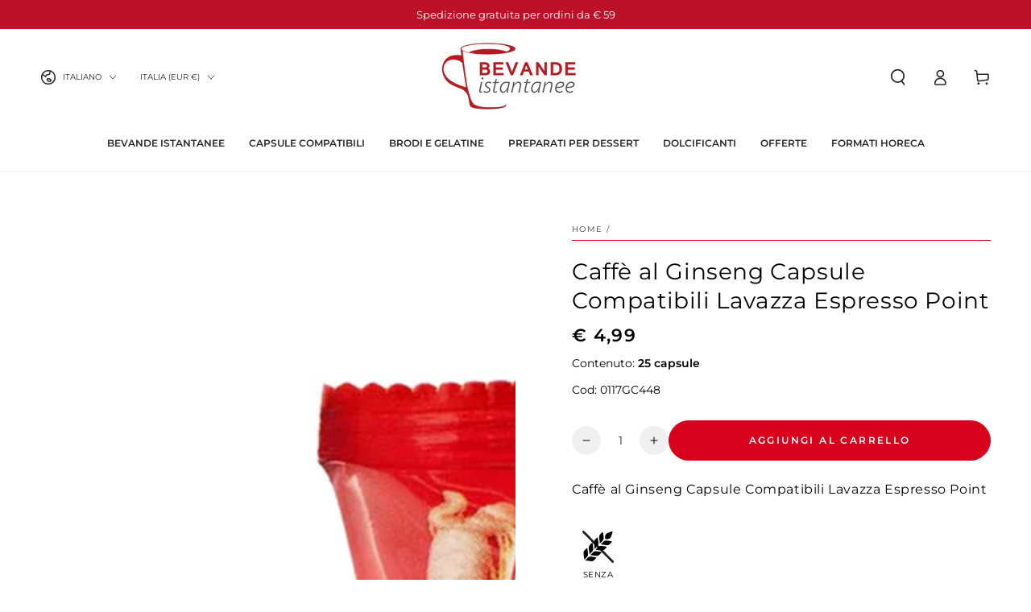

--- FILE ---
content_type: text/html; charset=utf-8
request_url: https://www.bevandeistantanee.it/products/ristora-caffe-ginseng-25-capsule-compatibili-lavazza-espresso-point
body_size: 39687
content:
<!doctype html>
<html class="no-js" lang="it">
  <head>
    <meta charset="utf-8">
    <meta http-equiv="X-UA-Compatible" content="IE=edge">
    <meta name="viewport" content="width=device-width, initial-scale=1, maximum-scale=1">
    <meta name="theme-color" content="">
    <link rel="canonical" href="https://www.bevandeistantanee.it/products/ristora-caffe-ginseng-25-capsule-compatibili-lavazza-espresso-point">
    <link rel="preconnect" href="https://cdn.shopify.com" crossorigin><link rel="icon" type="image/png" href="//www.bevandeistantanee.it/cdn/shop/files/favicon_bevande_istantanee.png?crop=center&height=32&v=1736866230&width=32"><link rel="preconnect" href="https://fonts.shopifycdn.com" crossorigin><title>
      Caffè al Ginseng capsule compatibili Lavazza Espresso Point | Ristora
 &ndash; Bevande Istantanee</title><meta name="description" content="Caffè al Ginseng Capsule Compatibili Lavazza Espresso Point">

<meta property="og:site_name" content="Bevande Istantanee">
<meta property="og:url" content="https://www.bevandeistantanee.it/products/ristora-caffe-ginseng-25-capsule-compatibili-lavazza-espresso-point">
<meta property="og:title" content="Caffè al Ginseng capsule compatibili Lavazza Espresso Point | Ristora">
<meta property="og:type" content="product">
<meta property="og:description" content="Caffè al Ginseng Capsule Compatibili Lavazza Espresso Point"><meta property="og:image" content="http://www.bevandeistantanee.it/cdn/shop/products/caffe_ginseng_espresso_point_1_1.jpg?v=1676553594">
  <meta property="og:image:secure_url" content="https://www.bevandeistantanee.it/cdn/shop/products/caffe_ginseng_espresso_point_1_1.jpg?v=1676553594">
  <meta property="og:image:width" content="1400">
  <meta property="og:image:height" content="1400"><meta property="og:price:amount" content="4,99">
  <meta property="og:price:currency" content="EUR"><meta name="twitter:card" content="summary_large_image">
<meta name="twitter:title" content="Caffè al Ginseng capsule compatibili Lavazza Espresso Point | Ristora">
<meta name="twitter:description" content="Caffè al Ginseng Capsule Compatibili Lavazza Espresso Point">


    <script async crossorigin fetchpriority="high" src="/cdn/shopifycloud/importmap-polyfill/es-modules-shim.2.4.0.js"></script>
<script type="importmap">
      {
        "imports": {
          "mdl-scrollsnap": "//www.bevandeistantanee.it/cdn/shop/t/41/assets/scrollsnap.js?v=170600829773392310311759993198"
        }
      }
    </script>

    <script src="//www.bevandeistantanee.it/cdn/shop/t/41/assets/vendor-v4.js" defer="defer"></script>
    <script src="//www.bevandeistantanee.it/cdn/shop/t/41/assets/pubsub.js?v=64530984355039965911759993192" defer="defer"></script>
    <script src="//www.bevandeistantanee.it/cdn/shop/t/41/assets/global.js?v=156804305448891778601759993176" defer="defer"></script>
    <script src="//www.bevandeistantanee.it/cdn/shop/t/41/assets/modules-basis.js?v=92194030410068619331759993181" defer="defer"></script>

    <script>window.performance && window.performance.mark && window.performance.mark('shopify.content_for_header.start');</script><meta name="google-site-verification" content="QmMOL1vcgBsbECg7Kl83QRXoAyksirKbvlRL_jAYlII">
<meta name="facebook-domain-verification" content="p8llbzi1um7hk7pv5cqvrqr2vsy62r">
<meta id="shopify-digital-wallet" name="shopify-digital-wallet" content="/60115189925/digital_wallets/dialog">
<meta name="shopify-checkout-api-token" content="9f66de91c97e02294e2867a7b0345e75">
<meta id="in-context-paypal-metadata" data-shop-id="60115189925" data-venmo-supported="false" data-environment="production" data-locale="it_IT" data-paypal-v4="true" data-currency="EUR">
<link rel="alternate" hreflang="x-default" href="https://www.bevandeistantanee.it/products/ristora-caffe-ginseng-25-capsule-compatibili-lavazza-espresso-point">
<link rel="alternate" hreflang="it" href="https://www.bevandeistantanee.it/products/ristora-caffe-ginseng-25-capsule-compatibili-lavazza-espresso-point">
<link rel="alternate" hreflang="en" href="https://www.bevandeistantanee.it/en/products/ristora-caffe-ginseng-25-capsule-compatibili-lavazza-espresso-point">
<link rel="alternate" type="application/json+oembed" href="https://www.bevandeistantanee.it/products/ristora-caffe-ginseng-25-capsule-compatibili-lavazza-espresso-point.oembed">
<script async="async" src="/checkouts/internal/preloads.js?locale=it-IT"></script>
<link rel="preconnect" href="https://shop.app" crossorigin="anonymous">
<script async="async" src="https://shop.app/checkouts/internal/preloads.js?locale=it-IT&shop_id=60115189925" crossorigin="anonymous"></script>
<script id="apple-pay-shop-capabilities" type="application/json">{"shopId":60115189925,"countryCode":"IT","currencyCode":"EUR","merchantCapabilities":["supports3DS"],"merchantId":"gid:\/\/shopify\/Shop\/60115189925","merchantName":"Bevande Istantanee","requiredBillingContactFields":["postalAddress","email","phone"],"requiredShippingContactFields":["postalAddress","email","phone"],"shippingType":"shipping","supportedNetworks":["visa","maestro","masterCard","amex"],"total":{"type":"pending","label":"Bevande Istantanee","amount":"1.00"},"shopifyPaymentsEnabled":true,"supportsSubscriptions":true}</script>
<script id="shopify-features" type="application/json">{"accessToken":"9f66de91c97e02294e2867a7b0345e75","betas":["rich-media-storefront-analytics"],"domain":"www.bevandeistantanee.it","predictiveSearch":true,"shopId":60115189925,"locale":"it"}</script>
<script>var Shopify = Shopify || {};
Shopify.shop = "bevande-istantanee.myshopify.com";
Shopify.locale = "it";
Shopify.currency = {"active":"EUR","rate":"1.0"};
Shopify.country = "IT";
Shopify.theme = {"name":"Ristora V 9.0","id":184012538180,"schema_name":"Be Yours","schema_version":"8.1.1","theme_store_id":1399,"role":"main"};
Shopify.theme.handle = "null";
Shopify.theme.style = {"id":null,"handle":null};
Shopify.cdnHost = "www.bevandeistantanee.it/cdn";
Shopify.routes = Shopify.routes || {};
Shopify.routes.root = "/";</script>
<script type="module">!function(o){(o.Shopify=o.Shopify||{}).modules=!0}(window);</script>
<script>!function(o){function n(){var o=[];function n(){o.push(Array.prototype.slice.apply(arguments))}return n.q=o,n}var t=o.Shopify=o.Shopify||{};t.loadFeatures=n(),t.autoloadFeatures=n()}(window);</script>
<script>
  window.ShopifyPay = window.ShopifyPay || {};
  window.ShopifyPay.apiHost = "shop.app\/pay";
  window.ShopifyPay.redirectState = null;
</script>
<script id="shop-js-analytics" type="application/json">{"pageType":"product"}</script>
<script defer="defer" async type="module" src="//www.bevandeistantanee.it/cdn/shopifycloud/shop-js/modules/v2/client.init-shop-cart-sync_dvfQaB1V.it.esm.js"></script>
<script defer="defer" async type="module" src="//www.bevandeistantanee.it/cdn/shopifycloud/shop-js/modules/v2/chunk.common_BW-OJwDu.esm.js"></script>
<script defer="defer" async type="module" src="//www.bevandeistantanee.it/cdn/shopifycloud/shop-js/modules/v2/chunk.modal_CX4jaIRf.esm.js"></script>
<script type="module">
  await import("//www.bevandeistantanee.it/cdn/shopifycloud/shop-js/modules/v2/client.init-shop-cart-sync_dvfQaB1V.it.esm.js");
await import("//www.bevandeistantanee.it/cdn/shopifycloud/shop-js/modules/v2/chunk.common_BW-OJwDu.esm.js");
await import("//www.bevandeistantanee.it/cdn/shopifycloud/shop-js/modules/v2/chunk.modal_CX4jaIRf.esm.js");

  window.Shopify.SignInWithShop?.initShopCartSync?.({"fedCMEnabled":true,"windoidEnabled":true});

</script>
<script>
  window.Shopify = window.Shopify || {};
  if (!window.Shopify.featureAssets) window.Shopify.featureAssets = {};
  window.Shopify.featureAssets['shop-js'] = {"shop-cart-sync":["modules/v2/client.shop-cart-sync_CGEUFKvL.it.esm.js","modules/v2/chunk.common_BW-OJwDu.esm.js","modules/v2/chunk.modal_CX4jaIRf.esm.js"],"init-fed-cm":["modules/v2/client.init-fed-cm_Q280f13X.it.esm.js","modules/v2/chunk.common_BW-OJwDu.esm.js","modules/v2/chunk.modal_CX4jaIRf.esm.js"],"shop-cash-offers":["modules/v2/client.shop-cash-offers_DoRGZwcj.it.esm.js","modules/v2/chunk.common_BW-OJwDu.esm.js","modules/v2/chunk.modal_CX4jaIRf.esm.js"],"shop-login-button":["modules/v2/client.shop-login-button_DMM6ww0E.it.esm.js","modules/v2/chunk.common_BW-OJwDu.esm.js","modules/v2/chunk.modal_CX4jaIRf.esm.js"],"pay-button":["modules/v2/client.pay-button_B6q2F277.it.esm.js","modules/v2/chunk.common_BW-OJwDu.esm.js","modules/v2/chunk.modal_CX4jaIRf.esm.js"],"shop-button":["modules/v2/client.shop-button_COUnjhWS.it.esm.js","modules/v2/chunk.common_BW-OJwDu.esm.js","modules/v2/chunk.modal_CX4jaIRf.esm.js"],"avatar":["modules/v2/client.avatar_BTnouDA3.it.esm.js"],"init-windoid":["modules/v2/client.init-windoid_CrSLay9H.it.esm.js","modules/v2/chunk.common_BW-OJwDu.esm.js","modules/v2/chunk.modal_CX4jaIRf.esm.js"],"init-shop-for-new-customer-accounts":["modules/v2/client.init-shop-for-new-customer-accounts_BGmSGr-t.it.esm.js","modules/v2/client.shop-login-button_DMM6ww0E.it.esm.js","modules/v2/chunk.common_BW-OJwDu.esm.js","modules/v2/chunk.modal_CX4jaIRf.esm.js"],"init-shop-email-lookup-coordinator":["modules/v2/client.init-shop-email-lookup-coordinator_BMjbsTlQ.it.esm.js","modules/v2/chunk.common_BW-OJwDu.esm.js","modules/v2/chunk.modal_CX4jaIRf.esm.js"],"init-shop-cart-sync":["modules/v2/client.init-shop-cart-sync_dvfQaB1V.it.esm.js","modules/v2/chunk.common_BW-OJwDu.esm.js","modules/v2/chunk.modal_CX4jaIRf.esm.js"],"shop-toast-manager":["modules/v2/client.shop-toast-manager_C1IUOXW7.it.esm.js","modules/v2/chunk.common_BW-OJwDu.esm.js","modules/v2/chunk.modal_CX4jaIRf.esm.js"],"init-customer-accounts":["modules/v2/client.init-customer-accounts_DyWT7tGr.it.esm.js","modules/v2/client.shop-login-button_DMM6ww0E.it.esm.js","modules/v2/chunk.common_BW-OJwDu.esm.js","modules/v2/chunk.modal_CX4jaIRf.esm.js"],"init-customer-accounts-sign-up":["modules/v2/client.init-customer-accounts-sign-up_DR74S9QP.it.esm.js","modules/v2/client.shop-login-button_DMM6ww0E.it.esm.js","modules/v2/chunk.common_BW-OJwDu.esm.js","modules/v2/chunk.modal_CX4jaIRf.esm.js"],"shop-follow-button":["modules/v2/client.shop-follow-button_C7goD_zf.it.esm.js","modules/v2/chunk.common_BW-OJwDu.esm.js","modules/v2/chunk.modal_CX4jaIRf.esm.js"],"checkout-modal":["modules/v2/client.checkout-modal_Cy_s3Hxe.it.esm.js","modules/v2/chunk.common_BW-OJwDu.esm.js","modules/v2/chunk.modal_CX4jaIRf.esm.js"],"shop-login":["modules/v2/client.shop-login_ByWJfYRH.it.esm.js","modules/v2/chunk.common_BW-OJwDu.esm.js","modules/v2/chunk.modal_CX4jaIRf.esm.js"],"lead-capture":["modules/v2/client.lead-capture_B-cWF8Yd.it.esm.js","modules/v2/chunk.common_BW-OJwDu.esm.js","modules/v2/chunk.modal_CX4jaIRf.esm.js"],"payment-terms":["modules/v2/client.payment-terms_B2vYrkY2.it.esm.js","modules/v2/chunk.common_BW-OJwDu.esm.js","modules/v2/chunk.modal_CX4jaIRf.esm.js"]};
</script>
<script id="__st">var __st={"a":60115189925,"offset":3600,"reqid":"22b280af-f97c-4108-aadd-de32c0ac7c2a-1769079949","pageurl":"www.bevandeistantanee.it\/products\/ristora-caffe-ginseng-25-capsule-compatibili-lavazza-espresso-point","u":"1fcd8b156c28","p":"product","rtyp":"product","rid":8153700696229};</script>
<script>window.ShopifyPaypalV4VisibilityTracking = true;</script>
<script id="captcha-bootstrap">!function(){'use strict';const t='contact',e='account',n='new_comment',o=[[t,t],['blogs',n],['comments',n],[t,'customer']],c=[[e,'customer_login'],[e,'guest_login'],[e,'recover_customer_password'],[e,'create_customer']],r=t=>t.map((([t,e])=>`form[action*='/${t}']:not([data-nocaptcha='true']) input[name='form_type'][value='${e}']`)).join(','),a=t=>()=>t?[...document.querySelectorAll(t)].map((t=>t.form)):[];function s(){const t=[...o],e=r(t);return a(e)}const i='password',u='form_key',d=['recaptcha-v3-token','g-recaptcha-response','h-captcha-response',i],f=()=>{try{return window.sessionStorage}catch{return}},m='__shopify_v',_=t=>t.elements[u];function p(t,e,n=!1){try{const o=window.sessionStorage,c=JSON.parse(o.getItem(e)),{data:r}=function(t){const{data:e,action:n}=t;return t[m]||n?{data:e,action:n}:{data:t,action:n}}(c);for(const[e,n]of Object.entries(r))t.elements[e]&&(t.elements[e].value=n);n&&o.removeItem(e)}catch(o){console.error('form repopulation failed',{error:o})}}const l='form_type',E='cptcha';function T(t){t.dataset[E]=!0}const w=window,h=w.document,L='Shopify',v='ce_forms',y='captcha';let A=!1;((t,e)=>{const n=(g='f06e6c50-85a8-45c8-87d0-21a2b65856fe',I='https://cdn.shopify.com/shopifycloud/storefront-forms-hcaptcha/ce_storefront_forms_captcha_hcaptcha.v1.5.2.iife.js',D={infoText:'Protetto da hCaptcha',privacyText:'Privacy',termsText:'Termini'},(t,e,n)=>{const o=w[L][v],c=o.bindForm;if(c)return c(t,g,e,D).then(n);var r;o.q.push([[t,g,e,D],n]),r=I,A||(h.body.append(Object.assign(h.createElement('script'),{id:'captcha-provider',async:!0,src:r})),A=!0)});var g,I,D;w[L]=w[L]||{},w[L][v]=w[L][v]||{},w[L][v].q=[],w[L][y]=w[L][y]||{},w[L][y].protect=function(t,e){n(t,void 0,e),T(t)},Object.freeze(w[L][y]),function(t,e,n,w,h,L){const[v,y,A,g]=function(t,e,n){const i=e?o:[],u=t?c:[],d=[...i,...u],f=r(d),m=r(i),_=r(d.filter((([t,e])=>n.includes(e))));return[a(f),a(m),a(_),s()]}(w,h,L),I=t=>{const e=t.target;return e instanceof HTMLFormElement?e:e&&e.form},D=t=>v().includes(t);t.addEventListener('submit',(t=>{const e=I(t);if(!e)return;const n=D(e)&&!e.dataset.hcaptchaBound&&!e.dataset.recaptchaBound,o=_(e),c=g().includes(e)&&(!o||!o.value);(n||c)&&t.preventDefault(),c&&!n&&(function(t){try{if(!f())return;!function(t){const e=f();if(!e)return;const n=_(t);if(!n)return;const o=n.value;o&&e.removeItem(o)}(t);const e=Array.from(Array(32),(()=>Math.random().toString(36)[2])).join('');!function(t,e){_(t)||t.append(Object.assign(document.createElement('input'),{type:'hidden',name:u})),t.elements[u].value=e}(t,e),function(t,e){const n=f();if(!n)return;const o=[...t.querySelectorAll(`input[type='${i}']`)].map((({name:t})=>t)),c=[...d,...o],r={};for(const[a,s]of new FormData(t).entries())c.includes(a)||(r[a]=s);n.setItem(e,JSON.stringify({[m]:1,action:t.action,data:r}))}(t,e)}catch(e){console.error('failed to persist form',e)}}(e),e.submit())}));const S=(t,e)=>{t&&!t.dataset[E]&&(n(t,e.some((e=>e===t))),T(t))};for(const o of['focusin','change'])t.addEventListener(o,(t=>{const e=I(t);D(e)&&S(e,y())}));const B=e.get('form_key'),M=e.get(l),P=B&&M;t.addEventListener('DOMContentLoaded',(()=>{const t=y();if(P)for(const e of t)e.elements[l].value===M&&p(e,B);[...new Set([...A(),...v().filter((t=>'true'===t.dataset.shopifyCaptcha))])].forEach((e=>S(e,t)))}))}(h,new URLSearchParams(w.location.search),n,t,e,['guest_login'])})(!0,!0)}();</script>
<script integrity="sha256-4kQ18oKyAcykRKYeNunJcIwy7WH5gtpwJnB7kiuLZ1E=" data-source-attribution="shopify.loadfeatures" defer="defer" src="//www.bevandeistantanee.it/cdn/shopifycloud/storefront/assets/storefront/load_feature-a0a9edcb.js" crossorigin="anonymous"></script>
<script crossorigin="anonymous" defer="defer" src="//www.bevandeistantanee.it/cdn/shopifycloud/storefront/assets/shopify_pay/storefront-65b4c6d7.js?v=20250812"></script>
<script data-source-attribution="shopify.dynamic_checkout.dynamic.init">var Shopify=Shopify||{};Shopify.PaymentButton=Shopify.PaymentButton||{isStorefrontPortableWallets:!0,init:function(){window.Shopify.PaymentButton.init=function(){};var t=document.createElement("script");t.src="https://www.bevandeistantanee.it/cdn/shopifycloud/portable-wallets/latest/portable-wallets.it.js",t.type="module",document.head.appendChild(t)}};
</script>
<script data-source-attribution="shopify.dynamic_checkout.buyer_consent">
  function portableWalletsHideBuyerConsent(e){var t=document.getElementById("shopify-buyer-consent"),n=document.getElementById("shopify-subscription-policy-button");t&&n&&(t.classList.add("hidden"),t.setAttribute("aria-hidden","true"),n.removeEventListener("click",e))}function portableWalletsShowBuyerConsent(e){var t=document.getElementById("shopify-buyer-consent"),n=document.getElementById("shopify-subscription-policy-button");t&&n&&(t.classList.remove("hidden"),t.removeAttribute("aria-hidden"),n.addEventListener("click",e))}window.Shopify?.PaymentButton&&(window.Shopify.PaymentButton.hideBuyerConsent=portableWalletsHideBuyerConsent,window.Shopify.PaymentButton.showBuyerConsent=portableWalletsShowBuyerConsent);
</script>
<script data-source-attribution="shopify.dynamic_checkout.cart.bootstrap">document.addEventListener("DOMContentLoaded",(function(){function t(){return document.querySelector("shopify-accelerated-checkout-cart, shopify-accelerated-checkout")}if(t())Shopify.PaymentButton.init();else{new MutationObserver((function(e,n){t()&&(Shopify.PaymentButton.init(),n.disconnect())})).observe(document.body,{childList:!0,subtree:!0})}}));
</script>
<link id="shopify-accelerated-checkout-styles" rel="stylesheet" media="screen" href="https://www.bevandeistantanee.it/cdn/shopifycloud/portable-wallets/latest/accelerated-checkout-backwards-compat.css" crossorigin="anonymous">
<style id="shopify-accelerated-checkout-cart">
        #shopify-buyer-consent {
  margin-top: 1em;
  display: inline-block;
  width: 100%;
}

#shopify-buyer-consent.hidden {
  display: none;
}

#shopify-subscription-policy-button {
  background: none;
  border: none;
  padding: 0;
  text-decoration: underline;
  font-size: inherit;
  cursor: pointer;
}

#shopify-subscription-policy-button::before {
  box-shadow: none;
}

      </style>
<script id="sections-script" data-sections="header" defer="defer" src="//www.bevandeistantanee.it/cdn/shop/t/41/compiled_assets/scripts.js?v=4342"></script>
<script>window.performance && window.performance.mark && window.performance.mark('shopify.content_for_header.end');</script>
        <script type="text/javascript">
var _iub = _iub || [];
_iub.csConfiguration = {"countryDetection":true,"floatingPreferencesButtonDisplay":"bottom-left","gdprAppliesGlobally":false,"perPurposeConsent":true,"siteId":2498619,"cookiePolicyId":41421132,"lang":"it", "banner":{ "acceptButtonColor":"#BD1129","acceptButtonDisplay":true,"backgroundColor":"#FFFFFF","closeButtonRejects":true,"customizeButtonCaptionColor":"#000000","customizeButtonColor":"#D0D0D0","customizeButtonDisplay":true,"explicitWithdrawal":true,"listPurposes":true,"linksColor":"#000000","position":"float-bottom-center","rejectButtonColor":"#BD1129","rejectButtonDisplay":true,"textColor":"#000000" }};

 <!-- codice per Shopify (1 di 2) -->
    var onPreferenceFirstExpressedCallback = function(consent) {
        if (true == _iub.csConfiguration.perPurposeConsent) {
            consent.consent = Object.keys(consent.purposes).every(function(k) {
                return consent.purposes[k]
            });
        }
        window.Shopify.customerPrivacy.setTrackingConsent(consent.consent, function() {});
    }
    if (typeof _iub.csConfiguration.callback === 'object') {
        _iub.csConfiguration.callback.onPreferenceFirstExpressed = onPreferenceFirstExpressedCallback;
    } else {
        _iub.csConfiguration.callback = {
            onPreferenceFirstExpressed: onPreferenceFirstExpressedCallback
        };
    }

</script>
<script type="text/javascript" src="//cdn.iubenda.com/cs/iubenda_cs.js" charset="UTF-8" async></script>

<!-- codice per Shopify (2 di 2) - Tracking API -->
<script type="text/javascript">
    window.Shopify.loadFeatures([{
            name: 'consent-tracking-api',
            version: '0.1',
        }, ],
        function(error) {
            if (error) {
                throw error;
            }
        });
</script> <style data-shopify>@font-face {
  font-family: Montserrat;
  font-weight: 400;
  font-style: normal;
  font-display: swap;
  src: url("//www.bevandeistantanee.it/cdn/fonts/montserrat/montserrat_n4.81949fa0ac9fd2021e16436151e8eaa539321637.woff2") format("woff2"),
       url("//www.bevandeistantanee.it/cdn/fonts/montserrat/montserrat_n4.a6c632ca7b62da89c3594789ba828388aac693fe.woff") format("woff");
}

  @font-face {
  font-family: Montserrat;
  font-weight: 600;
  font-style: normal;
  font-display: swap;
  src: url("//www.bevandeistantanee.it/cdn/fonts/montserrat/montserrat_n6.1326b3e84230700ef15b3a29fb520639977513e0.woff2") format("woff2"),
       url("//www.bevandeistantanee.it/cdn/fonts/montserrat/montserrat_n6.652f051080eb14192330daceed8cd53dfdc5ead9.woff") format("woff");
}

  @font-face {
  font-family: Montserrat;
  font-weight: 400;
  font-style: italic;
  font-display: swap;
  src: url("//www.bevandeistantanee.it/cdn/fonts/montserrat/montserrat_i4.5a4ea298b4789e064f62a29aafc18d41f09ae59b.woff2") format("woff2"),
       url("//www.bevandeistantanee.it/cdn/fonts/montserrat/montserrat_i4.072b5869c5e0ed5b9d2021e4c2af132e16681ad2.woff") format("woff");
}

  @font-face {
  font-family: Montserrat;
  font-weight: 600;
  font-style: italic;
  font-display: swap;
  src: url("//www.bevandeistantanee.it/cdn/fonts/montserrat/montserrat_i6.e90155dd2f004112a61c0322d66d1f59dadfa84b.woff2") format("woff2"),
       url("//www.bevandeistantanee.it/cdn/fonts/montserrat/montserrat_i6.41470518d8e9d7f1bcdd29a447c2397e5393943f.woff") format("woff");
}

  @font-face {
  font-family: Montserrat;
  font-weight: 400;
  font-style: normal;
  font-display: swap;
  src: url("//www.bevandeistantanee.it/cdn/fonts/montserrat/montserrat_n4.81949fa0ac9fd2021e16436151e8eaa539321637.woff2") format("woff2"),
       url("//www.bevandeistantanee.it/cdn/fonts/montserrat/montserrat_n4.a6c632ca7b62da89c3594789ba828388aac693fe.woff") format("woff");
}

  @font-face {
  font-family: Montserrat;
  font-weight: 600;
  font-style: normal;
  font-display: swap;
  src: url("//www.bevandeistantanee.it/cdn/fonts/montserrat/montserrat_n6.1326b3e84230700ef15b3a29fb520639977513e0.woff2") format("woff2"),
       url("//www.bevandeistantanee.it/cdn/fonts/montserrat/montserrat_n6.652f051080eb14192330daceed8cd53dfdc5ead9.woff") format("woff");
}


  :root {
    --font-body-family: Montserrat, sans-serif;
    --font-body-style: normal;
    --font-body-weight: 400;

    --font-heading-family: Montserrat, sans-serif;
    --font-heading-style: normal;
    --font-heading-weight: 400;

    --font-body-scale: 1.0;
    --font-heading-scale: 1.0;

    --font-navigation-family: var(--font-heading-family);
    --font-navigation-size: 12px;
    --font-navigation-weight: var(--font-heading-weight);
    --font-button-family: var(--font-body-family);
    --font-button-size: 12px;
    --font-button-baseline: 0rem;
    --font-price-family: var(--font-heading-family);
    --font-price-scale: var(--font-heading-scale);

    --color-base-text: 0, 0, 0;
    --color-base-background: 255, 255, 255;
    --color-base-solid-button-labels: 255, 255, 255;
    --color-base-outline-button-labels: 0, 0, 0;
    --color-base-accent: 215, 1, 29;
    --color-base-heading: 0, 0, 0;
    --color-base-border: 215, 1, 29;
    --color-placeholder: 255, 255, 255;
    --color-overlay: 33, 35, 38;
    --color-keyboard-focus: 135, 173, 245;
    --color-shadow: 168, 232, 226;
    --shadow-opacity: 1;

    --color-background-dark: 235, 235, 235;
    --color-price: #000000;
    --color-sale-price: #d72c0d;
    --color-sale-badge-background: #d72c0d;
    --color-reviews: #ffb503;
    --color-critical: #d72c0d;
    --color-success: #008060;
    --color-highlight: 187, 255, 0;

    --payment-terms-background-color: #ffffff;
    --page-width: 160rem;
    --page-width-margin: 0rem;

    --card-color-scheme: var(--color-placeholder);
    --card-text-alignment: left;
    --card-flex-alignment: flex-left;
    --card-image-padding: 0px;
    --card-border-width: 0px;
    --card-radius: 0px;
    --card-shadow-horizontal-offset: 0px;
    --card-shadow-vertical-offset: 0px;
    
    --button-radius: 40px;
    --button-border-width: 1px;
    --button-shadow-horizontal-offset: 0px;
    --button-shadow-vertical-offset: 0px;

    --spacing-sections-desktop: 0px;
    --spacing-sections-mobile: 0px;

    --gradient-free-ship-progress: linear-gradient(325deg,#F9423A 0,#F1E04D 100%);
    --gradient-free-ship-complete: linear-gradient(325deg, #049cff 0, #35ee7a 100%);

    --plabel-price-tag-color: #000000;
    --plabel-price-tag-background: #d1d5db;
    --plabel-price-tag-height: 2.5rem;

    --swatch-outline-color: #f4f6f8;
  }

  *,
  *::before,
  *::after {
    box-sizing: inherit;
  }

  html {
    box-sizing: border-box;
    font-size: calc(var(--font-body-scale) * 62.5%);
    height: 100%;
  }

  body {
    min-height: 100%;
    margin: 0;
    font-size: 1.5rem;
    letter-spacing: 0.06rem;
    line-height: calc(1 + 0.8 / var(--font-body-scale));
    font-family: var(--font-body-family);
    font-style: var(--font-body-style);
    font-weight: var(--font-body-weight);
  }

  @media screen and (min-width: 750px) {
    body {
      font-size: 1.6rem;
    }
  }</style><link href="//www.bevandeistantanee.it/cdn/shop/t/41/assets/base.css?v=149045836142689667141760005376" rel="stylesheet" type="text/css" media="all" /><link rel="stylesheet" href="//www.bevandeistantanee.it/cdn/shop/t/41/assets/apps.css?v=58555770612562691921759993116" media="print" fetchpriority="low" onload="this.media='all'"><link rel="preload" as="font" href="//www.bevandeistantanee.it/cdn/fonts/montserrat/montserrat_n4.81949fa0ac9fd2021e16436151e8eaa539321637.woff2" type="font/woff2" crossorigin><link rel="preload" as="font" href="//www.bevandeistantanee.it/cdn/fonts/montserrat/montserrat_n4.81949fa0ac9fd2021e16436151e8eaa539321637.woff2" type="font/woff2" crossorigin><link rel="stylesheet" href="//www.bevandeistantanee.it/cdn/shop/t/41/assets/component-predictive-search.css?v=94320327991181004901759993150" media="print" onload="this.media='all'"><link rel="stylesheet" href="//www.bevandeistantanee.it/cdn/shop/t/41/assets/component-quick-view.css?v=161742497119562552051759993157" media="print" onload="this.media='all'"><link rel="stylesheet" href="//www.bevandeistantanee.it/cdn/shop/t/41/assets/component-color-swatches.css?v=147375175252346861151759993132" media="print" onload="this.media='all'"><script>
  document.documentElement.classList.replace('no-js', 'js');

  window.theme = window.theme || {};

  theme.routes = {
    root_url: '/',
    cart_url: '/cart',
    cart_add_url: '/cart/add',
    cart_change_url: '/cart/change',
    cart_update_url: '/cart/update',
    search_url: '/search',
    predictive_search_url: '/search/suggest'
  };

  theme.cartStrings = {
    error: `Si è verificato un errore durante l&#39;aggiornamento del carrello. Per favore riprova.`,
    quantityError: `Puoi solo aggiungere [quantity] di questo articolo nel carrello.`
  };

  theme.variantStrings = {
    addToCart: `Aggiungi al carrello`,
    soldOut: `Esaurito`,
    unavailable: `Non disponibile`,
    preOrder: `Preordinare`
  };

  theme.accessibilityStrings = {
    imageAvailable: `Immagine [index] è ora disponibile nella visualizzazione galleria`,
    shareSuccess: `Collegamento copiato negli appunti!`
  }

  theme.dateStrings = {
    d: `G`,
    day: `Giorno`,
    days: `Giorni`,
    hour: `Ora`,
    hours: `Ore`,
    minute: `Minuto`,
    minutes: `Minuti`,
    second: `Secondo`,
    seconds: `Secondi`
  };theme.shopSettings = {
    moneyFormat: "€ {{amount_with_comma_separator}}",
    isoCode: "EUR",
    cartDrawer: true,
    currencyCode: false,
    giftwrapRate: 'product'
  };

  theme.settings = {
    themeName: 'Be Yours',
    themeVersion: '8.1.1',
    agencyId: ''
  };

  /*! (c) Andrea Giammarchi @webreflection ISC */
  !function(){"use strict";var e=function(e,t){var n=function(e){for(var t=0,n=e.length;t<n;t++)r(e[t])},r=function(e){var t=e.target,n=e.attributeName,r=e.oldValue;t.attributeChangedCallback(n,r,t.getAttribute(n))};return function(o,a){var l=o.constructor.observedAttributes;return l&&e(a).then((function(){new t(n).observe(o,{attributes:!0,attributeOldValue:!0,attributeFilter:l});for(var e=0,a=l.length;e<a;e++)o.hasAttribute(l[e])&&r({target:o,attributeName:l[e],oldValue:null})})),o}};function t(e,t){(null==t||t>e.length)&&(t=e.length);for(var n=0,r=new Array(t);n<t;n++)r[n]=e[n];return r}function n(e,n){var r="undefined"!=typeof Symbol&&e[Symbol.iterator]||e["@@iterator"];if(!r){if(Array.isArray(e)||(r=function(e,n){if(e){if("string"==typeof e)return t(e,n);var r=Object.prototype.toString.call(e).slice(8,-1);return"Object"===r&&e.constructor&&(r=e.constructor.name),"Map"===r||"Set"===r?Array.from(e):"Arguments"===r||/^(?:Ui|I)nt(?:8|16|32)(?:Clamped)?Array$/.test(r)?t(e,n):void 0}}(e))||n&&e&&"number"==typeof e.length){r&&(e=r);var o=0,a=function(){};return{s:a,n:function(){return o>=e.length?{done:!0}:{done:!1,value:e[o++]}},e:function(e){throw e},f:a}}throw new TypeError("Invalid attempt to iterate non-iterable instance.\nIn order to be iterable, non-array objects must have a [Symbol.iterator]() method.")}var l,i=!0,u=!1;return{s:function(){r=r.call(e)},n:function(){var e=r.next();return i=e.done,e},e:function(e){u=!0,l=e},f:function(){try{i||null==r.return||r.return()}finally{if(u)throw l}}}}
  /*! (c) Andrea Giammarchi - ISC */var r=!0,o=!1,a="querySelectorAll",l="querySelectorAll",i=self,u=i.document,c=i.Element,s=i.MutationObserver,f=i.Set,d=i.WeakMap,h=function(e){return l in e},v=[].filter,g=function(e){var t=new d,i=function(n,r){var o;if(r)for(var a,l=function(e){return e.matches||e.webkitMatchesSelector||e.msMatchesSelector}(n),i=0,u=p.length;i<u;i++)l.call(n,a=p[i])&&(t.has(n)||t.set(n,new f),(o=t.get(n)).has(a)||(o.add(a),e.handle(n,r,a)));else t.has(n)&&(o=t.get(n),t.delete(n),o.forEach((function(t){e.handle(n,r,t)})))},g=function(e){for(var t=!(arguments.length>1&&void 0!==arguments[1])||arguments[1],n=0,r=e.length;n<r;n++)i(e[n],t)},p=e.query,y=e.root||u,m=function(e){var t=arguments.length>1&&void 0!==arguments[1]?arguments[1]:document,l=arguments.length>2&&void 0!==arguments[2]?arguments[2]:MutationObserver,i=arguments.length>3&&void 0!==arguments[3]?arguments[3]:["*"],u=function t(o,l,i,u,c,s){var f,d=n(o);try{for(d.s();!(f=d.n()).done;){var h=f.value;(s||a in h)&&(c?i.has(h)||(i.add(h),u.delete(h),e(h,c)):u.has(h)||(u.add(h),i.delete(h),e(h,c)),s||t(h[a](l),l,i,u,c,r))}}catch(e){d.e(e)}finally{d.f()}},c=new l((function(e){if(i.length){var t,a=i.join(","),l=new Set,c=new Set,s=n(e);try{for(s.s();!(t=s.n()).done;){var f=t.value,d=f.addedNodes,h=f.removedNodes;u(h,a,l,c,o,o),u(d,a,l,c,r,o)}}catch(e){s.e(e)}finally{s.f()}}})),s=c.observe;return(c.observe=function(e){return s.call(c,e,{subtree:r,childList:r})})(t),c}(i,y,s,p),b=c.prototype.attachShadow;return b&&(c.prototype.attachShadow=function(e){var t=b.call(this,e);return m.observe(t),t}),p.length&&g(y[l](p)),{drop:function(e){for(var n=0,r=e.length;n<r;n++)t.delete(e[n])},flush:function(){for(var e=m.takeRecords(),t=0,n=e.length;t<n;t++)g(v.call(e[t].removedNodes,h),!1),g(v.call(e[t].addedNodes,h),!0)},observer:m,parse:g}},p=self,y=p.document,m=p.Map,b=p.MutationObserver,w=p.Object,E=p.Set,S=p.WeakMap,A=p.Element,M=p.HTMLElement,O=p.Node,N=p.Error,C=p.TypeError,T=p.Reflect,q=w.defineProperty,I=w.keys,D=w.getOwnPropertyNames,L=w.setPrototypeOf,P=!self.customElements,k=function(e){for(var t=I(e),n=[],r=t.length,o=0;o<r;o++)n[o]=e[t[o]],delete e[t[o]];return function(){for(var o=0;o<r;o++)e[t[o]]=n[o]}};if(P){var x=function(){var e=this.constructor;if(!$.has(e))throw new C("Illegal constructor");var t=$.get(e);if(W)return z(W,t);var n=H.call(y,t);return z(L(n,e.prototype),t)},H=y.createElement,$=new m,_=new m,j=new m,R=new m,V=[],U=g({query:V,handle:function(e,t,n){var r=j.get(n);if(t&&!r.isPrototypeOf(e)){var o=k(e);W=L(e,r);try{new r.constructor}finally{W=null,o()}}var a="".concat(t?"":"dis","connectedCallback");a in r&&e[a]()}}).parse,W=null,F=function(e){if(!_.has(e)){var t,n=new Promise((function(e){t=e}));_.set(e,{$:n,_:t})}return _.get(e).$},z=e(F,b);q(self,"customElements",{configurable:!0,value:{define:function(e,t){if(R.has(e))throw new N('the name "'.concat(e,'" has already been used with this registry'));$.set(t,e),j.set(e,t.prototype),R.set(e,t),V.push(e),F(e).then((function(){U(y.querySelectorAll(e))})),_.get(e)._(t)},get:function(e){return R.get(e)},whenDefined:F}}),q(x.prototype=M.prototype,"constructor",{value:x}),q(self,"HTMLElement",{configurable:!0,value:x}),q(y,"createElement",{configurable:!0,value:function(e,t){var n=t&&t.is,r=n?R.get(n):R.get(e);return r?new r:H.call(y,e)}}),"isConnected"in O.prototype||q(O.prototype,"isConnected",{configurable:!0,get:function(){return!(this.ownerDocument.compareDocumentPosition(this)&this.DOCUMENT_POSITION_DISCONNECTED)}})}else if(P=!self.customElements.get("extends-li"))try{var B=function e(){return self.Reflect.construct(HTMLLIElement,[],e)};B.prototype=HTMLLIElement.prototype;var G="extends-li";self.customElements.define("extends-li",B,{extends:"li"}),P=y.createElement("li",{is:G}).outerHTML.indexOf(G)<0;var J=self.customElements,K=J.get,Q=J.whenDefined;q(self.customElements,"whenDefined",{configurable:!0,value:function(e){var t=this;return Q.call(this,e).then((function(n){return n||K.call(t,e)}))}})}catch(e){}if(P){var X=function(e){var t=ae.get(e);ve(t.querySelectorAll(this),e.isConnected)},Y=self.customElements,Z=y.createElement,ee=Y.define,te=Y.get,ne=Y.upgrade,re=T||{construct:function(e){return e.call(this)}},oe=re.construct,ae=new S,le=new E,ie=new m,ue=new m,ce=new m,se=new m,fe=[],de=[],he=function(e){return se.get(e)||te.call(Y,e)},ve=g({query:de,handle:function(e,t,n){var r=ce.get(n);if(t&&!r.isPrototypeOf(e)){var o=k(e);be=L(e,r);try{new r.constructor}finally{be=null,o()}}var a="".concat(t?"":"dis","connectedCallback");a in r&&e[a]()}}).parse,ge=g({query:fe,handle:function(e,t){ae.has(e)&&(t?le.add(e):le.delete(e),de.length&&X.call(de,e))}}).parse,pe=A.prototype.attachShadow;pe&&(A.prototype.attachShadow=function(e){var t=pe.call(this,e);return ae.set(this,t),t});var ye=function(e){if(!ue.has(e)){var t,n=new Promise((function(e){t=e}));ue.set(e,{$:n,_:t})}return ue.get(e).$},me=e(ye,b),be=null;D(self).filter((function(e){return/^HTML.*Element$/.test(e)})).forEach((function(e){var t=self[e];function n(){var e=this.constructor;if(!ie.has(e))throw new C("Illegal constructor");var n=ie.get(e),r=n.is,o=n.tag;if(r){if(be)return me(be,r);var a=Z.call(y,o);return a.setAttribute("is",r),me(L(a,e.prototype),r)}return oe.call(this,t,[],e)}q(n.prototype=t.prototype,"constructor",{value:n}),q(self,e,{value:n})})),q(y,"createElement",{configurable:!0,value:function(e,t){var n=t&&t.is;if(n){var r=se.get(n);if(r&&ie.get(r).tag===e)return new r}var o=Z.call(y,e);return n&&o.setAttribute("is",n),o}}),q(Y,"get",{configurable:!0,value:he}),q(Y,"whenDefined",{configurable:!0,value:ye}),q(Y,"upgrade",{configurable:!0,value:function(e){var t=e.getAttribute("is");if(t){var n=se.get(t);if(n)return void me(L(e,n.prototype),t)}ne.call(Y,e)}}),q(Y,"define",{configurable:!0,value:function(e,t,n){if(he(e))throw new N("'".concat(e,"' has already been defined as a custom element"));var r,o=n&&n.extends;ie.set(t,o?{is:e,tag:o}:{is:"",tag:e}),o?(r="".concat(o,'[is="').concat(e,'"]'),ce.set(r,t.prototype),se.set(e,t),de.push(r)):(ee.apply(Y,arguments),fe.push(r=e)),ye(e).then((function(){o?(ve(y.querySelectorAll(r)),le.forEach(X,[r])):ge(y.querySelectorAll(r))})),ue.get(e)._(t)}})}}();
</script>
<link href="https://monorail-edge.shopifysvc.com" rel="dns-prefetch">
<script>(function(){if ("sendBeacon" in navigator && "performance" in window) {try {var session_token_from_headers = performance.getEntriesByType('navigation')[0].serverTiming.find(x => x.name == '_s').description;} catch {var session_token_from_headers = undefined;}var session_cookie_matches = document.cookie.match(/_shopify_s=([^;]*)/);var session_token_from_cookie = session_cookie_matches && session_cookie_matches.length === 2 ? session_cookie_matches[1] : "";var session_token = session_token_from_headers || session_token_from_cookie || "";function handle_abandonment_event(e) {var entries = performance.getEntries().filter(function(entry) {return /monorail-edge.shopifysvc.com/.test(entry.name);});if (!window.abandonment_tracked && entries.length === 0) {window.abandonment_tracked = true;var currentMs = Date.now();var navigation_start = performance.timing.navigationStart;var payload = {shop_id: 60115189925,url: window.location.href,navigation_start,duration: currentMs - navigation_start,session_token,page_type: "product"};window.navigator.sendBeacon("https://monorail-edge.shopifysvc.com/v1/produce", JSON.stringify({schema_id: "online_store_buyer_site_abandonment/1.1",payload: payload,metadata: {event_created_at_ms: currentMs,event_sent_at_ms: currentMs}}));}}window.addEventListener('pagehide', handle_abandonment_event);}}());</script>
<script id="web-pixels-manager-setup">(function e(e,d,r,n,o){if(void 0===o&&(o={}),!Boolean(null===(a=null===(i=window.Shopify)||void 0===i?void 0:i.analytics)||void 0===a?void 0:a.replayQueue)){var i,a;window.Shopify=window.Shopify||{};var t=window.Shopify;t.analytics=t.analytics||{};var s=t.analytics;s.replayQueue=[],s.publish=function(e,d,r){return s.replayQueue.push([e,d,r]),!0};try{self.performance.mark("wpm:start")}catch(e){}var l=function(){var e={modern:/Edge?\/(1{2}[4-9]|1[2-9]\d|[2-9]\d{2}|\d{4,})\.\d+(\.\d+|)|Firefox\/(1{2}[4-9]|1[2-9]\d|[2-9]\d{2}|\d{4,})\.\d+(\.\d+|)|Chrom(ium|e)\/(9{2}|\d{3,})\.\d+(\.\d+|)|(Maci|X1{2}).+ Version\/(15\.\d+|(1[6-9]|[2-9]\d|\d{3,})\.\d+)([,.]\d+|)( \(\w+\)|)( Mobile\/\w+|) Safari\/|Chrome.+OPR\/(9{2}|\d{3,})\.\d+\.\d+|(CPU[ +]OS|iPhone[ +]OS|CPU[ +]iPhone|CPU IPhone OS|CPU iPad OS)[ +]+(15[._]\d+|(1[6-9]|[2-9]\d|\d{3,})[._]\d+)([._]\d+|)|Android:?[ /-](13[3-9]|1[4-9]\d|[2-9]\d{2}|\d{4,})(\.\d+|)(\.\d+|)|Android.+Firefox\/(13[5-9]|1[4-9]\d|[2-9]\d{2}|\d{4,})\.\d+(\.\d+|)|Android.+Chrom(ium|e)\/(13[3-9]|1[4-9]\d|[2-9]\d{2}|\d{4,})\.\d+(\.\d+|)|SamsungBrowser\/([2-9]\d|\d{3,})\.\d+/,legacy:/Edge?\/(1[6-9]|[2-9]\d|\d{3,})\.\d+(\.\d+|)|Firefox\/(5[4-9]|[6-9]\d|\d{3,})\.\d+(\.\d+|)|Chrom(ium|e)\/(5[1-9]|[6-9]\d|\d{3,})\.\d+(\.\d+|)([\d.]+$|.*Safari\/(?![\d.]+ Edge\/[\d.]+$))|(Maci|X1{2}).+ Version\/(10\.\d+|(1[1-9]|[2-9]\d|\d{3,})\.\d+)([,.]\d+|)( \(\w+\)|)( Mobile\/\w+|) Safari\/|Chrome.+OPR\/(3[89]|[4-9]\d|\d{3,})\.\d+\.\d+|(CPU[ +]OS|iPhone[ +]OS|CPU[ +]iPhone|CPU IPhone OS|CPU iPad OS)[ +]+(10[._]\d+|(1[1-9]|[2-9]\d|\d{3,})[._]\d+)([._]\d+|)|Android:?[ /-](13[3-9]|1[4-9]\d|[2-9]\d{2}|\d{4,})(\.\d+|)(\.\d+|)|Mobile Safari.+OPR\/([89]\d|\d{3,})\.\d+\.\d+|Android.+Firefox\/(13[5-9]|1[4-9]\d|[2-9]\d{2}|\d{4,})\.\d+(\.\d+|)|Android.+Chrom(ium|e)\/(13[3-9]|1[4-9]\d|[2-9]\d{2}|\d{4,})\.\d+(\.\d+|)|Android.+(UC? ?Browser|UCWEB|U3)[ /]?(15\.([5-9]|\d{2,})|(1[6-9]|[2-9]\d|\d{3,})\.\d+)\.\d+|SamsungBrowser\/(5\.\d+|([6-9]|\d{2,})\.\d+)|Android.+MQ{2}Browser\/(14(\.(9|\d{2,})|)|(1[5-9]|[2-9]\d|\d{3,})(\.\d+|))(\.\d+|)|K[Aa][Ii]OS\/(3\.\d+|([4-9]|\d{2,})\.\d+)(\.\d+|)/},d=e.modern,r=e.legacy,n=navigator.userAgent;return n.match(d)?"modern":n.match(r)?"legacy":"unknown"}(),u="modern"===l?"modern":"legacy",c=(null!=n?n:{modern:"",legacy:""})[u],f=function(e){return[e.baseUrl,"/wpm","/b",e.hashVersion,"modern"===e.buildTarget?"m":"l",".js"].join("")}({baseUrl:d,hashVersion:r,buildTarget:u}),m=function(e){var d=e.version,r=e.bundleTarget,n=e.surface,o=e.pageUrl,i=e.monorailEndpoint;return{emit:function(e){var a=e.status,t=e.errorMsg,s=(new Date).getTime(),l=JSON.stringify({metadata:{event_sent_at_ms:s},events:[{schema_id:"web_pixels_manager_load/3.1",payload:{version:d,bundle_target:r,page_url:o,status:a,surface:n,error_msg:t},metadata:{event_created_at_ms:s}}]});if(!i)return console&&console.warn&&console.warn("[Web Pixels Manager] No Monorail endpoint provided, skipping logging."),!1;try{return self.navigator.sendBeacon.bind(self.navigator)(i,l)}catch(e){}var u=new XMLHttpRequest;try{return u.open("POST",i,!0),u.setRequestHeader("Content-Type","text/plain"),u.send(l),!0}catch(e){return console&&console.warn&&console.warn("[Web Pixels Manager] Got an unhandled error while logging to Monorail."),!1}}}}({version:r,bundleTarget:l,surface:e.surface,pageUrl:self.location.href,monorailEndpoint:e.monorailEndpoint});try{o.browserTarget=l,function(e){var d=e.src,r=e.async,n=void 0===r||r,o=e.onload,i=e.onerror,a=e.sri,t=e.scriptDataAttributes,s=void 0===t?{}:t,l=document.createElement("script"),u=document.querySelector("head"),c=document.querySelector("body");if(l.async=n,l.src=d,a&&(l.integrity=a,l.crossOrigin="anonymous"),s)for(var f in s)if(Object.prototype.hasOwnProperty.call(s,f))try{l.dataset[f]=s[f]}catch(e){}if(o&&l.addEventListener("load",o),i&&l.addEventListener("error",i),u)u.appendChild(l);else{if(!c)throw new Error("Did not find a head or body element to append the script");c.appendChild(l)}}({src:f,async:!0,onload:function(){if(!function(){var e,d;return Boolean(null===(d=null===(e=window.Shopify)||void 0===e?void 0:e.analytics)||void 0===d?void 0:d.initialized)}()){var d=window.webPixelsManager.init(e)||void 0;if(d){var r=window.Shopify.analytics;r.replayQueue.forEach((function(e){var r=e[0],n=e[1],o=e[2];d.publishCustomEvent(r,n,o)})),r.replayQueue=[],r.publish=d.publishCustomEvent,r.visitor=d.visitor,r.initialized=!0}}},onerror:function(){return m.emit({status:"failed",errorMsg:"".concat(f," has failed to load")})},sri:function(e){var d=/^sha384-[A-Za-z0-9+/=]+$/;return"string"==typeof e&&d.test(e)}(c)?c:"",scriptDataAttributes:o}),m.emit({status:"loading"})}catch(e){m.emit({status:"failed",errorMsg:(null==e?void 0:e.message)||"Unknown error"})}}})({shopId: 60115189925,storefrontBaseUrl: "https://www.bevandeistantanee.it",extensionsBaseUrl: "https://extensions.shopifycdn.com/cdn/shopifycloud/web-pixels-manager",monorailEndpoint: "https://monorail-edge.shopifysvc.com/unstable/produce_batch",surface: "storefront-renderer",enabledBetaFlags: ["2dca8a86"],webPixelsConfigList: [{"id":"1036484932","configuration":"{\"config\":\"{\\\"pixel_id\\\":\\\"G-FJCRC5K218\\\",\\\"target_country\\\":\\\"IT\\\",\\\"gtag_events\\\":[{\\\"type\\\":\\\"search\\\",\\\"action_label\\\":[\\\"G-FJCRC5K218\\\",\\\"AW-943725743\\\/olNICKeQ4c4YEK-5gMID\\\"]},{\\\"type\\\":\\\"begin_checkout\\\",\\\"action_label\\\":[\\\"G-FJCRC5K218\\\",\\\"AW-943725743\\\/7lW6CK2Q4c4YEK-5gMID\\\"]},{\\\"type\\\":\\\"view_item\\\",\\\"action_label\\\":[\\\"G-FJCRC5K218\\\",\\\"AW-943725743\\\/WYIlCKSQ4c4YEK-5gMID\\\",\\\"MC-6QG5MW4YCR\\\"]},{\\\"type\\\":\\\"purchase\\\",\\\"action_label\\\":[\\\"G-FJCRC5K218\\\",\\\"AW-943725743\\\/t2NiCJ6Q4c4YEK-5gMID\\\",\\\"MC-6QG5MW4YCR\\\"]},{\\\"type\\\":\\\"page_view\\\",\\\"action_label\\\":[\\\"G-FJCRC5K218\\\",\\\"AW-943725743\\\/U-YGCKGQ4c4YEK-5gMID\\\",\\\"MC-6QG5MW4YCR\\\"]},{\\\"type\\\":\\\"add_payment_info\\\",\\\"action_label\\\":[\\\"G-FJCRC5K218\\\",\\\"AW-943725743\\\/IMPKCLCQ4c4YEK-5gMID\\\"]},{\\\"type\\\":\\\"add_to_cart\\\",\\\"action_label\\\":[\\\"G-FJCRC5K218\\\",\\\"AW-943725743\\\/8EsvCKqQ4c4YEK-5gMID\\\"]}],\\\"enable_monitoring_mode\\\":false}\"}","eventPayloadVersion":"v1","runtimeContext":"OPEN","scriptVersion":"b2a88bafab3e21179ed38636efcd8a93","type":"APP","apiClientId":1780363,"privacyPurposes":[],"dataSharingAdjustments":{"protectedCustomerApprovalScopes":["read_customer_address","read_customer_email","read_customer_name","read_customer_personal_data","read_customer_phone"]}},{"id":"528253252","configuration":"{\"pixel_id\":\"213666656888319\",\"pixel_type\":\"facebook_pixel\",\"metaapp_system_user_token\":\"-\"}","eventPayloadVersion":"v1","runtimeContext":"OPEN","scriptVersion":"ca16bc87fe92b6042fbaa3acc2fbdaa6","type":"APP","apiClientId":2329312,"privacyPurposes":["ANALYTICS","MARKETING","SALE_OF_DATA"],"dataSharingAdjustments":{"protectedCustomerApprovalScopes":["read_customer_address","read_customer_email","read_customer_name","read_customer_personal_data","read_customer_phone"]}},{"id":"shopify-app-pixel","configuration":"{}","eventPayloadVersion":"v1","runtimeContext":"STRICT","scriptVersion":"0450","apiClientId":"shopify-pixel","type":"APP","privacyPurposes":["ANALYTICS","MARKETING"]},{"id":"shopify-custom-pixel","eventPayloadVersion":"v1","runtimeContext":"LAX","scriptVersion":"0450","apiClientId":"shopify-pixel","type":"CUSTOM","privacyPurposes":["ANALYTICS","MARKETING"]}],isMerchantRequest: false,initData: {"shop":{"name":"Bevande Istantanee","paymentSettings":{"currencyCode":"EUR"},"myshopifyDomain":"bevande-istantanee.myshopify.com","countryCode":"IT","storefrontUrl":"https:\/\/www.bevandeistantanee.it"},"customer":null,"cart":null,"checkout":null,"productVariants":[{"price":{"amount":4.99,"currencyCode":"EUR"},"product":{"title":"Caffè al Ginseng Capsule Compatibili Lavazza Espresso Point","vendor":"Ristora","id":"8153700696229","untranslatedTitle":"Caffè al Ginseng Capsule Compatibili Lavazza Espresso Point","url":"\/products\/ristora-caffe-ginseng-25-capsule-compatibili-lavazza-espresso-point","type":"CAPSULE COMPATIBILI"},"id":"42238581997733","image":{"src":"\/\/www.bevandeistantanee.it\/cdn\/shop\/products\/caffe_ginseng_espresso_point_1_1.jpg?v=1676553594"},"sku":"0117GC448","title":"Default Title","untranslatedTitle":"Default Title"}],"purchasingCompany":null},},"https://www.bevandeistantanee.it/cdn","fcfee988w5aeb613cpc8e4bc33m6693e112",{"modern":"","legacy":""},{"shopId":"60115189925","storefrontBaseUrl":"https:\/\/www.bevandeistantanee.it","extensionBaseUrl":"https:\/\/extensions.shopifycdn.com\/cdn\/shopifycloud\/web-pixels-manager","surface":"storefront-renderer","enabledBetaFlags":"[\"2dca8a86\"]","isMerchantRequest":"false","hashVersion":"fcfee988w5aeb613cpc8e4bc33m6693e112","publish":"custom","events":"[[\"page_viewed\",{}],[\"product_viewed\",{\"productVariant\":{\"price\":{\"amount\":4.99,\"currencyCode\":\"EUR\"},\"product\":{\"title\":\"Caffè al Ginseng Capsule Compatibili Lavazza Espresso Point\",\"vendor\":\"Ristora\",\"id\":\"8153700696229\",\"untranslatedTitle\":\"Caffè al Ginseng Capsule Compatibili Lavazza Espresso Point\",\"url\":\"\/products\/ristora-caffe-ginseng-25-capsule-compatibili-lavazza-espresso-point\",\"type\":\"CAPSULE COMPATIBILI\"},\"id\":\"42238581997733\",\"image\":{\"src\":\"\/\/www.bevandeistantanee.it\/cdn\/shop\/products\/caffe_ginseng_espresso_point_1_1.jpg?v=1676553594\"},\"sku\":\"0117GC448\",\"title\":\"Default Title\",\"untranslatedTitle\":\"Default Title\"}}]]"});</script><script>
  window.ShopifyAnalytics = window.ShopifyAnalytics || {};
  window.ShopifyAnalytics.meta = window.ShopifyAnalytics.meta || {};
  window.ShopifyAnalytics.meta.currency = 'EUR';
  var meta = {"product":{"id":8153700696229,"gid":"gid:\/\/shopify\/Product\/8153700696229","vendor":"Ristora","type":"CAPSULE COMPATIBILI","handle":"ristora-caffe-ginseng-25-capsule-compatibili-lavazza-espresso-point","variants":[{"id":42238581997733,"price":499,"name":"Caffè al Ginseng Capsule Compatibili Lavazza Espresso Point","public_title":null,"sku":"0117GC448"}],"remote":false},"page":{"pageType":"product","resourceType":"product","resourceId":8153700696229,"requestId":"22b280af-f97c-4108-aadd-de32c0ac7c2a-1769079949"}};
  for (var attr in meta) {
    window.ShopifyAnalytics.meta[attr] = meta[attr];
  }
</script>
<script class="analytics">
  (function () {
    var customDocumentWrite = function(content) {
      var jquery = null;

      if (window.jQuery) {
        jquery = window.jQuery;
      } else if (window.Checkout && window.Checkout.$) {
        jquery = window.Checkout.$;
      }

      if (jquery) {
        jquery('body').append(content);
      }
    };

    var hasLoggedConversion = function(token) {
      if (token) {
        return document.cookie.indexOf('loggedConversion=' + token) !== -1;
      }
      return false;
    }

    var setCookieIfConversion = function(token) {
      if (token) {
        var twoMonthsFromNow = new Date(Date.now());
        twoMonthsFromNow.setMonth(twoMonthsFromNow.getMonth() + 2);

        document.cookie = 'loggedConversion=' + token + '; expires=' + twoMonthsFromNow;
      }
    }

    var trekkie = window.ShopifyAnalytics.lib = window.trekkie = window.trekkie || [];
    if (trekkie.integrations) {
      return;
    }
    trekkie.methods = [
      'identify',
      'page',
      'ready',
      'track',
      'trackForm',
      'trackLink'
    ];
    trekkie.factory = function(method) {
      return function() {
        var args = Array.prototype.slice.call(arguments);
        args.unshift(method);
        trekkie.push(args);
        return trekkie;
      };
    };
    for (var i = 0; i < trekkie.methods.length; i++) {
      var key = trekkie.methods[i];
      trekkie[key] = trekkie.factory(key);
    }
    trekkie.load = function(config) {
      trekkie.config = config || {};
      trekkie.config.initialDocumentCookie = document.cookie;
      var first = document.getElementsByTagName('script')[0];
      var script = document.createElement('script');
      script.type = 'text/javascript';
      script.onerror = function(e) {
        var scriptFallback = document.createElement('script');
        scriptFallback.type = 'text/javascript';
        scriptFallback.onerror = function(error) {
                var Monorail = {
      produce: function produce(monorailDomain, schemaId, payload) {
        var currentMs = new Date().getTime();
        var event = {
          schema_id: schemaId,
          payload: payload,
          metadata: {
            event_created_at_ms: currentMs,
            event_sent_at_ms: currentMs
          }
        };
        return Monorail.sendRequest("https://" + monorailDomain + "/v1/produce", JSON.stringify(event));
      },
      sendRequest: function sendRequest(endpointUrl, payload) {
        // Try the sendBeacon API
        if (window && window.navigator && typeof window.navigator.sendBeacon === 'function' && typeof window.Blob === 'function' && !Monorail.isIos12()) {
          var blobData = new window.Blob([payload], {
            type: 'text/plain'
          });

          if (window.navigator.sendBeacon(endpointUrl, blobData)) {
            return true;
          } // sendBeacon was not successful

        } // XHR beacon

        var xhr = new XMLHttpRequest();

        try {
          xhr.open('POST', endpointUrl);
          xhr.setRequestHeader('Content-Type', 'text/plain');
          xhr.send(payload);
        } catch (e) {
          console.log(e);
        }

        return false;
      },
      isIos12: function isIos12() {
        return window.navigator.userAgent.lastIndexOf('iPhone; CPU iPhone OS 12_') !== -1 || window.navigator.userAgent.lastIndexOf('iPad; CPU OS 12_') !== -1;
      }
    };
    Monorail.produce('monorail-edge.shopifysvc.com',
      'trekkie_storefront_load_errors/1.1',
      {shop_id: 60115189925,
      theme_id: 184012538180,
      app_name: "storefront",
      context_url: window.location.href,
      source_url: "//www.bevandeistantanee.it/cdn/s/trekkie.storefront.1bbfab421998800ff09850b62e84b8915387986d.min.js"});

        };
        scriptFallback.async = true;
        scriptFallback.src = '//www.bevandeistantanee.it/cdn/s/trekkie.storefront.1bbfab421998800ff09850b62e84b8915387986d.min.js';
        first.parentNode.insertBefore(scriptFallback, first);
      };
      script.async = true;
      script.src = '//www.bevandeistantanee.it/cdn/s/trekkie.storefront.1bbfab421998800ff09850b62e84b8915387986d.min.js';
      first.parentNode.insertBefore(script, first);
    };
    trekkie.load(
      {"Trekkie":{"appName":"storefront","development":false,"defaultAttributes":{"shopId":60115189925,"isMerchantRequest":null,"themeId":184012538180,"themeCityHash":"16952376758269239116","contentLanguage":"it","currency":"EUR","eventMetadataId":"b62424ec-ba14-4eff-bf5b-cd4393011c9e"},"isServerSideCookieWritingEnabled":true,"monorailRegion":"shop_domain","enabledBetaFlags":["65f19447"]},"Session Attribution":{},"S2S":{"facebookCapiEnabled":true,"source":"trekkie-storefront-renderer","apiClientId":580111}}
    );

    var loaded = false;
    trekkie.ready(function() {
      if (loaded) return;
      loaded = true;

      window.ShopifyAnalytics.lib = window.trekkie;

      var originalDocumentWrite = document.write;
      document.write = customDocumentWrite;
      try { window.ShopifyAnalytics.merchantGoogleAnalytics.call(this); } catch(error) {};
      document.write = originalDocumentWrite;

      window.ShopifyAnalytics.lib.page(null,{"pageType":"product","resourceType":"product","resourceId":8153700696229,"requestId":"22b280af-f97c-4108-aadd-de32c0ac7c2a-1769079949","shopifyEmitted":true});

      var match = window.location.pathname.match(/checkouts\/(.+)\/(thank_you|post_purchase)/)
      var token = match? match[1]: undefined;
      if (!hasLoggedConversion(token)) {
        setCookieIfConversion(token);
        window.ShopifyAnalytics.lib.track("Viewed Product",{"currency":"EUR","variantId":42238581997733,"productId":8153700696229,"productGid":"gid:\/\/shopify\/Product\/8153700696229","name":"Caffè al Ginseng Capsule Compatibili Lavazza Espresso Point","price":"4.99","sku":"0117GC448","brand":"Ristora","variant":null,"category":"CAPSULE COMPATIBILI","nonInteraction":true,"remote":false},undefined,undefined,{"shopifyEmitted":true});
      window.ShopifyAnalytics.lib.track("monorail:\/\/trekkie_storefront_viewed_product\/1.1",{"currency":"EUR","variantId":42238581997733,"productId":8153700696229,"productGid":"gid:\/\/shopify\/Product\/8153700696229","name":"Caffè al Ginseng Capsule Compatibili Lavazza Espresso Point","price":"4.99","sku":"0117GC448","brand":"Ristora","variant":null,"category":"CAPSULE COMPATIBILI","nonInteraction":true,"remote":false,"referer":"https:\/\/www.bevandeistantanee.it\/products\/ristora-caffe-ginseng-25-capsule-compatibili-lavazza-espresso-point"});
      }
    });


        var eventsListenerScript = document.createElement('script');
        eventsListenerScript.async = true;
        eventsListenerScript.src = "//www.bevandeistantanee.it/cdn/shopifycloud/storefront/assets/shop_events_listener-3da45d37.js";
        document.getElementsByTagName('head')[0].appendChild(eventsListenerScript);

})();</script>
<script
  defer
  src="https://www.bevandeistantanee.it/cdn/shopifycloud/perf-kit/shopify-perf-kit-3.0.4.min.js"
  data-application="storefront-renderer"
  data-shop-id="60115189925"
  data-render-region="gcp-us-east1"
  data-page-type="product"
  data-theme-instance-id="184012538180"
  data-theme-name="Be Yours"
  data-theme-version="8.1.1"
  data-monorail-region="shop_domain"
  data-resource-timing-sampling-rate="10"
  data-shs="true"
  data-shs-beacon="true"
  data-shs-export-with-fetch="true"
  data-shs-logs-sample-rate="1"
  data-shs-beacon-endpoint="https://www.bevandeistantanee.it/api/collect"
></script>
</head>

  <body class="template-product" data-animate-image data-lazy-image data-button-round>
    <a class="skip-to-content-link button button--small visually-hidden" href="#MainContent">
      Passa al contenuto
    </a>

    <style>.no-js .transition-cover{display:none}.transition-cover{display:flex;align-items:center;justify-content:center;position:fixed;top:0;left:0;height:100vh;width:100vw;background-color:rgb(var(--color-background));z-index:1000;pointer-events:none;transition-property:opacity,visibility;transition-duration:var(--duration-default);transition-timing-function:ease}.loading-bar{width:13rem;height:.2rem;border-radius:.2rem;background-color:rgb(var(--color-background-dark));position:relative;overflow:hidden}.loading-bar::after{content:"";height:100%;width:6.8rem;position:absolute;transform:translate(-3.4rem);background-color:rgb(var(--color-base-text));border-radius:.2rem;animation:initial-loading 1.5s ease infinite}@keyframes initial-loading{0%{transform:translate(-3.4rem)}50%{transform:translate(9.6rem)}to{transform:translate(-3.4rem)}}.loaded .transition-cover{opacity:0;visibility:hidden}.unloading .transition-cover{opacity:1;visibility:visible}.unloading.loaded .loading-bar{display:none}</style>
  <div class="transition-cover">
    <span class="loading-bar"></span>
  </div>

    <div class="transition-body">
      <!-- BEGIN sections: header-group -->
<div id="shopify-section-sections--25785392759108__announcement-bar" class="shopify-section shopify-section-group-header-group shopify-section-announcement-bar"><style data-shopify>#shopify-section-sections--25785392759108__announcement-bar {
      --section-padding-top: 0px;
      --section-padding-bottom: 0px;
      --gradient-background: #bd1129;
      --color-background: 189, 17, 41;
      --color-foreground: 255, 255, 255;
    }

    :root {
      --announcement-height: calc(36px + (0px * 0.75));
    }

    @media screen and (min-width: 990px) {
      :root {
        --announcement-height: 36px;
      }
    }</style><link href="//www.bevandeistantanee.it/cdn/shop/t/41/assets/section-announcement-bar.css?v=177632717117168826561759993200" rel="stylesheet" type="text/css" media="all" />

  <div class="announcement-bar header-section--padding">
    <div class="page-width">
      <announcement-bar data-layout="carousel" data-mobile-layout="carousel" data-autorotate="true" data-autorotate-speed="5" data-block-count="1" data-speed="1.6" data-direction="left">
        <div class="announcement-slider"><div class="announcement-slider__slide" style="--font-size: 13px;" data-index="0" ><span class="announcement-text small-hide medium-hide">Spedizione gratuita per ordini da € 59</span>
                  <span class="announcement-text large-up-hide">Spedizione gratuita per ordini da € 59</span></div></div></announcement-bar>
    </div>
  </div><script src="//www.bevandeistantanee.it/cdn/shop/t/41/assets/announcement-bar.js?v=174306662548894074801759993114" defer="defer"></script>
<style> #shopify-section-sections--25785392759108__announcement-bar .announcement-text {letter-spacing: 0;} </style></div><div id="shopify-section-sections--25785392759108__header" class="shopify-section shopify-section-group-header-group shopify-section-header"><style data-shopify>#shopify-section-sections--25785392759108__header {
    --section-padding-top: 12px;
    --section-padding-bottom: 12px;
    --image-logo-height: 44px;
    --gradient-header-background: #ffffff;
    --color-header-background: 255, 255, 255;
    --color-header-foreground: 40, 40, 40;
    --color-header-border: 210, 213, 217;
    --color-highlight: 187, 255, 0;
    --icon-weight: 1.5px;
  }</style><style>
  @media screen and (min-width: 750px) {
    #shopify-section-sections--25785392759108__header {
      --image-logo-height: 96px;
    }
  }header-drawer {
    display: block;
  }

  @media screen and (min-width: 990px) {
    header-drawer {
      display: none;
    }
  }

  .menu-drawer-container {
    display: flex;
    position: static;
  }

  .list-menu {
    list-style: none;
    padding: 0;
    margin: 0;
  }

  .list-menu--inline {
    display: inline-flex;
    flex-wrap: wrap;
    column-gap: 1.5rem;
  }

  .list-menu__item--link {
    text-decoration: none;
    padding-bottom: 1rem;
    padding-top: 1rem;
    line-height: calc(1 + 0.8 / var(--font-body-scale));
  }

  @media screen and (min-width: 750px) {
    .list-menu__item--link {
      padding-bottom: 0.5rem;
      padding-top: 0.5rem;
    }
  }

  .localization-form {
    padding-inline-start: 1.5rem;
    padding-inline-end: 1.5rem;
  }

  localization-form .localization-selector {
    background-color: transparent;
    box-shadow: none;
    padding: 1rem 0;
    height: auto;
    margin: 0;
    line-height: calc(1 + .8 / var(--font-body-scale));
    letter-spacing: .04rem;
  }

  .localization-form__select .icon-caret {
    width: 0.8rem;
    margin-inline-start: 1rem;
  }
</style>

<link rel="stylesheet" href="//www.bevandeistantanee.it/cdn/shop/t/41/assets/component-sticky-header.css?v=162331643638116400881759993162" media="print" onload="this.media='all'">
<link rel="stylesheet" href="//www.bevandeistantanee.it/cdn/shop/t/41/assets/component-list-menu.css?v=154923630017571300081759993141" media="print" onload="this.media='all'">
<link rel="stylesheet" href="//www.bevandeistantanee.it/cdn/shop/t/41/assets/component-search.css?v=44442862756793379551759993159" media="print" onload="this.media='all'">
<link rel="stylesheet" href="//www.bevandeistantanee.it/cdn/shop/t/41/assets/component-menu-drawer.css?v=106766231699916165481759993145" media="print" onload="this.media='all'">
<link rel="stylesheet" href="//www.bevandeistantanee.it/cdn/shop/t/41/assets/disclosure.css?v=170388319628845242881759993171" media="print" onload="this.media='all'"><link rel="stylesheet" href="//www.bevandeistantanee.it/cdn/shop/t/41/assets/component-cart-drawer.css?v=98638690267049477101759993126" media="print" onload="this.media='all'">
<link rel="stylesheet" href="//www.bevandeistantanee.it/cdn/shop/t/41/assets/component-discounts.css?v=95161821600007313611759993136" media="print" onload="this.media='all'">
<link rel="stylesheet" href="//www.bevandeistantanee.it/cdn/shop/t/41/assets/quantity-popover.css?v=9669939566893680321759993192" media="print" onload="this.media='all'"><link rel="stylesheet" href="//www.bevandeistantanee.it/cdn/shop/t/41/assets/component-price.css?v=31654658090061505171759993151" media="print" onload="this.media='all'">
  <link rel="stylesheet" href="//www.bevandeistantanee.it/cdn/shop/t/41/assets/component-loading-overlay.css?v=121974073346977247381759993144" media="print" onload="this.media='all'"><link rel="stylesheet" href="//www.bevandeistantanee.it/cdn/shop/t/41/assets/component-menu-dropdown.css?v=64964545695756522291759993146" media="print" onload="this.media='all'">
  <script src="//www.bevandeistantanee.it/cdn/shop/t/41/assets/menu-dropdown.js?v=161823572362600888971759993180" defer="defer"></script><noscript><link href="//www.bevandeistantanee.it/cdn/shop/t/41/assets/component-sticky-header.css?v=162331643638116400881759993162" rel="stylesheet" type="text/css" media="all" /></noscript>
<noscript><link href="//www.bevandeistantanee.it/cdn/shop/t/41/assets/component-list-menu.css?v=154923630017571300081759993141" rel="stylesheet" type="text/css" media="all" /></noscript>
<noscript><link href="//www.bevandeistantanee.it/cdn/shop/t/41/assets/component-search.css?v=44442862756793379551759993159" rel="stylesheet" type="text/css" media="all" /></noscript>
<noscript><link href="//www.bevandeistantanee.it/cdn/shop/t/41/assets/component-menu-dropdown.css?v=64964545695756522291759993146" rel="stylesheet" type="text/css" media="all" /></noscript>
<noscript><link href="//www.bevandeistantanee.it/cdn/shop/t/41/assets/component-menu-drawer.css?v=106766231699916165481759993145" rel="stylesheet" type="text/css" media="all" /></noscript>
<noscript><link href="//www.bevandeistantanee.it/cdn/shop/t/41/assets/disclosure.css?v=170388319628845242881759993171" rel="stylesheet" type="text/css" media="all" /></noscript>

<script src="//www.bevandeistantanee.it/cdn/shop/t/41/assets/search-modal.js?v=116111636907037380331759993199" defer="defer"></script><svg xmlns="http://www.w3.org/2000/svg" class="hidden">
    <symbol id="icon-cart" fill="none" viewbox="0 0 18 19">
      <path d="M3.09333 5.87954L16.2853 5.87945V5.87945C16.3948 5.8795 16.4836 5.96831 16.4836 6.07785V11.4909C16.4836 11.974 16.1363 12.389 15.6603 12.4714C11.3279 13.2209 9.49656 13.2033 5.25251 13.9258C4.68216 14.0229 4.14294 13.6285 4.0774 13.0537C3.77443 10.3963 2.99795 3.58502 2.88887 2.62142C2.75288 1.42015 0.905376 1.51528 0.283581 1.51478" stroke="currentColor"/>
      <path d="M13.3143 16.8554C13.3143 17.6005 13.9183 18.2045 14.6634 18.2045C15.4085 18.2045 16.0125 17.6005 16.0125 16.8554C16.0125 16.1104 15.4085 15.5063 14.6634 15.5063C13.9183 15.5063 13.3143 16.1104 13.3143 16.8554Z" fill="currentColor"/>
      <path d="M3.72831 16.8554C3.72831 17.6005 4.33233 18.2045 5.07741 18.2045C5.8225 18.2045 6.42651 17.6005 6.42651 16.8554C6.42651 16.1104 5.8225 15.5063 5.07741 15.5063C4.33233 15.5063 3.72831 16.1104 3.72831 16.8554Z" fill="currentColor"/>
    </symbol>
  <symbol id="icon-close" fill="none" viewBox="0 0 12 12">
    <path d="M1 1L11 11" stroke="currentColor" stroke-linecap="round" fill="none"/>
    <path d="M11 1L1 11" stroke="currentColor" stroke-linecap="round" fill="none"/>
  </symbol>
  <symbol id="icon-search" fill="none" viewBox="0 0 15 17">
    <circle cx="7.11113" cy="7.11113" r="6.56113" stroke="currentColor" fill="none"/>
    <path d="M11.078 12.3282L13.8878 16.0009" stroke="currentColor" stroke-linecap="round" fill="none"/>
  </symbol>
</svg><sticky-header class="header-wrapper header-wrapper--border-bottom header-wrapper--uppercase">
  <header class="header header--top-center header--mobile-center page-width header-section--padding">
    <div class="header__left header__left--localization"
    ><header-drawer>
  <details class="menu-drawer-container">
    <summary class="header__icon header__icon--menu focus-inset" aria-label="Menu">
      <span class="header__icon header__icon--summary">
        <svg xmlns="http://www.w3.org/2000/svg" aria-hidden="true" focusable="false" class="icon icon-hamburger" fill="none" viewBox="0 0 32 32">
      <path d="M0 26.667h32M0 16h26.98M0 5.333h32" stroke="currentColor"/>
    </svg>
        <svg class="icon icon-close" aria-hidden="true" focusable="false">
          <use href="#icon-close"></use>
        </svg>
      </span>
    </summary>
    <div id="menu-drawer" class="menu-drawer motion-reduce" tabindex="-1">
      <div class="menu-drawer__inner-container">
        <div class="menu-drawer__navigation-container">
          <drawer-close-button class="header__icon header__icon--menu medium-hide large-up-hide" data-animate data-animate-delay-1>
            <svg class="icon icon-close" aria-hidden="true" focusable="false">
              <use href="#icon-close"></use>
            </svg>
          </drawer-close-button>
          <nav class="menu-drawer__navigation" data-animate data-animate-delay-1>
            <ul class="menu-drawer__menu list-menu" role="list"><li><details>
                      <summary>
                        <span class="menu-drawer__menu-item list-menu__item animate-arrow focus-inset">Bevande Istantanee<svg xmlns="http://www.w3.org/2000/svg" aria-hidden="true" focusable="false" class="icon icon-arrow" fill="none" viewBox="0 0 14 10">
      <path fill-rule="evenodd" clip-rule="evenodd" d="M8.537.808a.5.5 0 01.817-.162l4 4a.5.5 0 010 .708l-4 4a.5.5 0 11-.708-.708L11.793 5.5H1a.5.5 0 010-1h10.793L8.646 1.354a.5.5 0 01-.109-.546z" fill="currentColor"/>
    </svg><svg xmlns="http://www.w3.org/2000/svg" aria-hidden="true" focusable="false" class="icon icon-caret" fill="none" viewBox="0 0 24 15">
      <path fill-rule="evenodd" clip-rule="evenodd" d="M12 15c-.3 0-.6-.1-.8-.4l-11-13C-.2 1.2-.1.5.3.2c.4-.4 1.1-.3 1.4.1L12 12.5 22.2.4c.4-.4 1-.5 1.4-.1.4.4.5 1 .1 1.4l-11 13c-.1.2-.4.3-.7.3z" fill="currentColor"/>
    </svg></span>
                      </summary>
                      <div id="link-bevande-istantanee" class="menu-drawer__submenu motion-reduce" tabindex="-1">
                        <div class="menu-drawer__inner-submenu">
                          <div class="menu-drawer__topbar">
                            <button type="button" class="menu-drawer__close-button focus-inset" aria-expanded="true" data-close>
                              <svg xmlns="http://www.w3.org/2000/svg" aria-hidden="true" focusable="false" class="icon icon-arrow" fill="none" viewBox="0 0 14 10">
      <path fill-rule="evenodd" clip-rule="evenodd" d="M8.537.808a.5.5 0 01.817-.162l4 4a.5.5 0 010 .708l-4 4a.5.5 0 11-.708-.708L11.793 5.5H1a.5.5 0 010-1h10.793L8.646 1.354a.5.5 0 01-.109-.546z" fill="currentColor"/>
    </svg>
                            </button>
                            <a class="menu-drawer__menu-item" href="/collections/bevande-istantanee">Bevande Istantanee</a>
                          </div>
                          <ul class="menu-drawer__menu list-menu" role="list" tabindex="-1"><li><a href="/collections/bevande-istantanee" class="menu-drawer__menu-item list-menu__item focus-inset">
                                    Vedi tutti
                                  </a></li><li><a href="/collections/te" class="menu-drawer__menu-item list-menu__item focus-inset">
                                    Tè
                                  </a></li><li><a href="/collections/camomilla" class="menu-drawer__menu-item list-menu__item focus-inset">
                                    Camomilla
                                  </a></li><li><a href="/collections/acqua" class="menu-drawer__menu-item list-menu__item focus-inset">
                                    Acqua
                                  </a></li><li><a href="/collections/frutta" class="menu-drawer__menu-item list-menu__item focus-inset">
                                    Frutta
                                  </a></li><li><a href="/collections/latte" class="menu-drawer__menu-item list-menu__item focus-inset">
                                    Latte
                                  </a></li><li><a href="/collections/caffe" class="menu-drawer__menu-item list-menu__item focus-inset">
                                    Caffè
                                  </a></li><li><a href="/collections/cioccolata" class="menu-drawer__menu-item list-menu__item focus-inset">
                                    Cioccolata
                                  </a></li><li><a href="/collections/cappuccino" class="menu-drawer__menu-item list-menu__item focus-inset">
                                    Cappuccino
                                  </a></li><li><a href="/collections/orzo" class="menu-drawer__menu-item list-menu__item focus-inset">
                                    Orzo
                                  </a></li><li><a href="/collections/infusi" class="menu-drawer__menu-item list-menu__item focus-inset">
                                    Infusi
                                  </a></li></ul>
                        </div>
                      </div>
                    </details></li><li><details>
                      <summary>
                        <span class="menu-drawer__menu-item list-menu__item animate-arrow focus-inset">Capsule Compatibili<svg xmlns="http://www.w3.org/2000/svg" aria-hidden="true" focusable="false" class="icon icon-arrow" fill="none" viewBox="0 0 14 10">
      <path fill-rule="evenodd" clip-rule="evenodd" d="M8.537.808a.5.5 0 01.817-.162l4 4a.5.5 0 010 .708l-4 4a.5.5 0 11-.708-.708L11.793 5.5H1a.5.5 0 010-1h10.793L8.646 1.354a.5.5 0 01-.109-.546z" fill="currentColor"/>
    </svg><svg xmlns="http://www.w3.org/2000/svg" aria-hidden="true" focusable="false" class="icon icon-caret" fill="none" viewBox="0 0 24 15">
      <path fill-rule="evenodd" clip-rule="evenodd" d="M12 15c-.3 0-.6-.1-.8-.4l-11-13C-.2 1.2-.1.5.3.2c.4-.4 1.1-.3 1.4.1L12 12.5 22.2.4c.4-.4 1-.5 1.4-.1.4.4.5 1 .1 1.4l-11 13c-.1.2-.4.3-.7.3z" fill="currentColor"/>
    </svg></span>
                      </summary>
                      <div id="link-capsule-compatibili" class="menu-drawer__submenu motion-reduce" tabindex="-1">
                        <div class="menu-drawer__inner-submenu">
                          <div class="menu-drawer__topbar">
                            <button type="button" class="menu-drawer__close-button focus-inset" aria-expanded="true" data-close>
                              <svg xmlns="http://www.w3.org/2000/svg" aria-hidden="true" focusable="false" class="icon icon-arrow" fill="none" viewBox="0 0 14 10">
      <path fill-rule="evenodd" clip-rule="evenodd" d="M8.537.808a.5.5 0 01.817-.162l4 4a.5.5 0 010 .708l-4 4a.5.5 0 11-.708-.708L11.793 5.5H1a.5.5 0 010-1h10.793L8.646 1.354a.5.5 0 01-.109-.546z" fill="currentColor"/>
    </svg>
                            </button>
                            <a class="menu-drawer__menu-item" href="/collections/capsule-compatibili">Capsule Compatibili</a>
                          </div>
                          <ul class="menu-drawer__menu list-menu" role="list" tabindex="-1"><li><a href="/collections/capsule-compatibili" class="menu-drawer__menu-item list-menu__item focus-inset">
                                    Vedi tutti
                                  </a></li><li><a href="/collections/capsule-compatibili-lavazza-a-modo-mio" class="menu-drawer__menu-item list-menu__item focus-inset">
                                    Compatibili Lavazza a Modo Mio
                                  </a></li><li><a href="/collections/capsule-compatibili-nespresso" class="menu-drawer__menu-item list-menu__item focus-inset">
                                    Compatibili Nespresso
                                  </a></li><li><a href="/collections/capsule-compatibili-dolce-gusto" class="menu-drawer__menu-item list-menu__item focus-inset">
                                    Compatibili Dolce Gusto
                                  </a></li><li><a href="/collections/capsule-compatibili-lavazza-espresso-point" class="menu-drawer__menu-item list-menu__item focus-inset">
                                    Compatibili Lavazza Espresso Point
                                  </a></li></ul>
                        </div>
                      </div>
                    </details></li><li><a href="/collections/brodo-e-gelatina" class="menu-drawer__menu-item list-menu__itemfocus-inset">Brodo</a></li><li><a href="/collections/dessert" class="menu-drawer__menu-item list-menu__itemfocus-inset">Dessert</a></li><li><a href="/collections/dolcificanti-e-fruttosio" class="menu-drawer__menu-item list-menu__itemfocus-inset">Dolcificanti</a></li><li><a href="/collections/offerte" class="menu-drawer__menu-item list-menu__itemfocus-inset">Offerte</a></li><li><details>
                      <summary>
                        <span class="menu-drawer__menu-item list-menu__item animate-arrow focus-inset">Formati Horeca<svg xmlns="http://www.w3.org/2000/svg" aria-hidden="true" focusable="false" class="icon icon-arrow" fill="none" viewBox="0 0 14 10">
      <path fill-rule="evenodd" clip-rule="evenodd" d="M8.537.808a.5.5 0 01.817-.162l4 4a.5.5 0 010 .708l-4 4a.5.5 0 11-.708-.708L11.793 5.5H1a.5.5 0 010-1h10.793L8.646 1.354a.5.5 0 01-.109-.546z" fill="currentColor"/>
    </svg><svg xmlns="http://www.w3.org/2000/svg" aria-hidden="true" focusable="false" class="icon icon-caret" fill="none" viewBox="0 0 24 15">
      <path fill-rule="evenodd" clip-rule="evenodd" d="M12 15c-.3 0-.6-.1-.8-.4l-11-13C-.2 1.2-.1.5.3.2c.4-.4 1.1-.3 1.4.1L12 12.5 22.2.4c.4-.4 1-.5 1.4-.1.4.4.5 1 .1 1.4l-11 13c-.1.2-.4.3-.7.3z" fill="currentColor"/>
    </svg></span>
                      </summary>
                      <div id="link-formati-horeca" class="menu-drawer__submenu motion-reduce" tabindex="-1">
                        <div class="menu-drawer__inner-submenu">
                          <div class="menu-drawer__topbar">
                            <button type="button" class="menu-drawer__close-button focus-inset" aria-expanded="true" data-close>
                              <svg xmlns="http://www.w3.org/2000/svg" aria-hidden="true" focusable="false" class="icon icon-arrow" fill="none" viewBox="0 0 14 10">
      <path fill-rule="evenodd" clip-rule="evenodd" d="M8.537.808a.5.5 0 01.817-.162l4 4a.5.5 0 010 .708l-4 4a.5.5 0 11-.708-.708L11.793 5.5H1a.5.5 0 010-1h10.793L8.646 1.354a.5.5 0 01-.109-.546z" fill="currentColor"/>
    </svg>
                            </button>
                            <a class="menu-drawer__menu-item" href="/collections/horeca">Formati Horeca</a>
                          </div>
                          <ul class="menu-drawer__menu list-menu" role="list" tabindex="-1"><li><a href="/collections/horeca" class="menu-drawer__menu-item list-menu__item focus-inset">
                                    Vedi tutti
                                  </a></li><li><a href="/collections/bevande-istantanee-horeca" class="menu-drawer__menu-item list-menu__item focus-inset">
                                    Bevande Istantanee
                                  </a></li><li><a href="/collections/preparati-per-dessert" class="menu-drawer__menu-item list-menu__item focus-inset">
                                    Preparati per Dessert
                                  </a></li><li><a href="/collections/caffe-horeca" class="menu-drawer__menu-item list-menu__item focus-inset">
                                    Caffè
                                  </a></li><li><a href="/collections/sale-e-pepe" class="menu-drawer__menu-item list-menu__item focus-inset">
                                    Sale e Pepe
                                  </a></li><li><a href="/collections/bevande-calde-al-cioccolato" class="menu-drawer__menu-item list-menu__item focus-inset">
                                    Bevande Cioccolato
                                  </a></li><li><a href="/collections/infusi-horeca" class="menu-drawer__menu-item list-menu__item focus-inset">
                                    Infusi
                                  </a></li><li><a href="/collections/sorbetti-e-creme-fredde" class="menu-drawer__menu-item list-menu__item focus-inset">
                                    Sorbetti e Creme Fredde
                                  </a></li></ul>
                        </div>
                      </div>
                    </details></li></ul>
          </nav><div class="menu-drawer__localization" data-animate data-animate-delay-1><noscript><form method="post" action="/localization" id="HeaderDrawerLanguageFormNoScript" accept-charset="UTF-8" class="localization-form" enctype="multipart/form-data"><input type="hidden" name="form_type" value="localization" /><input type="hidden" name="utf8" value="✓" /><input type="hidden" name="_method" value="put" /><input type="hidden" name="return_to" value="/products/ristora-caffe-ginseng-25-capsule-compatibili-lavazza-espresso-point" /><div class="localization-form__select">
          <p class="visually-hidden" id="HeaderDrawerLanguageLabelNoScript">Lingua</p>
          <select class="localization-selector link" name="locale_code" aria-labelledby="HeaderDrawerLanguageLabelNoScript"><option value="it" lang="it" selected>
                Italiano
              </option><option value="en" lang="en">
                English
              </option></select>
          <svg xmlns="http://www.w3.org/2000/svg" aria-hidden="true" focusable="false" class="icon icon-caret" fill="none" viewBox="0 0 24 15">
      <path fill-rule="evenodd" clip-rule="evenodd" d="M12 15c-.3 0-.6-.1-.8-.4l-11-13C-.2 1.2-.1.5.3.2c.4-.4 1.1-.3 1.4.1L12 12.5 22.2.4c.4-.4 1-.5 1.4-.1.4.4.5 1 .1 1.4l-11 13c-.1.2-.4.3-.7.3z" fill="currentColor"/>
    </svg>
        </div>
        <button class="button button--tertiary">Aggiorna lingua</button></form></noscript>
    <localization-form><form method="post" action="/localization" id="HeaderDrawerLanguageForm" accept-charset="UTF-8" class="localization-form" enctype="multipart/form-data"><input type="hidden" name="form_type" value="localization" /><input type="hidden" name="utf8" value="✓" /><input type="hidden" name="_method" value="put" /><input type="hidden" name="return_to" value="/products/ristora-caffe-ginseng-25-capsule-compatibili-lavazza-espresso-point" /><div class="no-js-hidden">
          <span class="visually-hidden" id="HeaderDrawerLanguageLabel">Lingua</span>
          <div class="disclosure">
            <button type="button" class="disclosure__button localization-form__select localization-selector" aria-expanded="false" aria-controls="HeaderDrawerLanguageList" aria-describedby="HeaderDrawerLanguageLabel">
              <svg xmlns="http://www.w3.org/2000/svg" aria-hidden="true" focusable="false" class="icon icon-localization" fill="none" viewBox="0 0 24 24">
      <path d="m15 18 1-2-2.948-1.981-1.943-.124L10 15l2 3h3Z" stroke="currentColor" vector-effect="non-scaling-stroke"/>
      <path d="M12.904 2.04A9.993 9.993 0 0 0 2.039 12.903c.414 4.754 4.303 8.643 9.057 9.057a9.993 9.993 0 0 0 10.865-10.865c-.414-4.753-4.303-8.642-9.057-9.057Z" stroke="currentColor" vector-effect="non-scaling-stroke"/>
      <path d="M3 7.46 7.75 11l1.178-2.324 4.686-1.17L15 2" stroke="currentColor" vector-effect="non-scaling-stroke"/>
    </svg>
              <span class="label">Italiano</span>
              <svg xmlns="http://www.w3.org/2000/svg" aria-hidden="true" focusable="false" class="icon icon-caret" fill="none" viewBox="0 0 24 15">
      <path fill-rule="evenodd" clip-rule="evenodd" d="M12 15c-.3 0-.6-.1-.8-.4l-11-13C-.2 1.2-.1.5.3.2c.4-.4 1.1-.3 1.4.1L12 12.5 22.2.4c.4-.4 1-.5 1.4-.1.4.4.5 1 .1 1.4l-11 13c-.1.2-.4.3-.7.3z" fill="currentColor"/>
    </svg>
            </button>
            <ul id="HeaderDrawerLanguageList" role="list" class="disclosure__list list-unstyled" hidden>
              <li class="disclosure__item" tabindex="-1">
                <a class="disclosure__link link disclosure__link--active focus-inset" href="#" hreflang="it" lang="it" aria-current="true" data-value="it">
                  Italiano
                </a>
              </li><li class="disclosure__item" tabindex="-1">
                    <a class="disclosure__link link focus-inset" href="#" hreflang="en" lang="en" data-value="en">
                      English
                    </a>
                  </li></ul>
          </div>
          <input type="hidden" name="locale_code" value="it"/>
        </div></form></localization-form><noscript><form method="post" action="/localization" id="HeaderDrawerCountryFormNoScript" accept-charset="UTF-8" class="localization-form" enctype="multipart/form-data"><input type="hidden" name="form_type" value="localization" /><input type="hidden" name="utf8" value="✓" /><input type="hidden" name="_method" value="put" /><input type="hidden" name="return_to" value="/products/ristora-caffe-ginseng-25-capsule-compatibili-lavazza-espresso-point" /><div class="localization-form__select">
          <p class="visually-hidden" id="HeaderDrawerCountryLabelNoScript">Paese/Area geografica</p>
          <select class="localization-selector link" name="country_code" aria-labelledby="HeaderDrawerCountryLabelNoScript"><option value="AT">
                EUR €
              </option><option value="BE">
                EUR €
              </option><option value="BG">
                EUR €
              </option><option value="CZ">
                EUR €
              </option><option value="HR">
                EUR €
              </option><option value="DK">
                EUR €
              </option><option value="EE">
                EUR €
              </option><option value="FI">
                EUR €
              </option><option value="FR">
                EUR €
              </option><option value="DE">
                EUR €
              </option><option value="GR">
                EUR €
              </option><option value="IE">
                EUR €
              </option><option value="IT" selected>
                EUR €
              </option><option value="LV">
                EUR €
              </option><option value="LI">
                EUR €
              </option><option value="LT">
                EUR €
              </option><option value="LU">
                EUR €
              </option><option value="NL">
                EUR €
              </option><option value="PL">
                EUR €
              </option><option value="PT">
                EUR €
              </option><option value="RO">
                EUR €
              </option><option value="SK">
                EUR €
              </option><option value="SI">
                EUR €
              </option><option value="ES">
                EUR €
              </option><option value="SE">
                EUR €
              </option><option value="TR">
                EUR €
              </option><option value="HU">
                EUR €
              </option></select>
          <svg xmlns="http://www.w3.org/2000/svg" aria-hidden="true" focusable="false" class="icon icon-caret" fill="none" viewBox="0 0 24 15">
      <path fill-rule="evenodd" clip-rule="evenodd" d="M12 15c-.3 0-.6-.1-.8-.4l-11-13C-.2 1.2-.1.5.3.2c.4-.4 1.1-.3 1.4.1L12 12.5 22.2.4c.4-.4 1-.5 1.4-.1.4.4.5 1 .1 1.4l-11 13c-.1.2-.4.3-.7.3z" fill="currentColor"/>
    </svg>
        </div>
        <button class="button button--tertiary">Aggiorna paese/area geografica</button></form></noscript>
    <localization-form><form method="post" action="/localization" id="HeaderDrawerCountryForm" accept-charset="UTF-8" class="localization-form" enctype="multipart/form-data"><input type="hidden" name="form_type" value="localization" /><input type="hidden" name="utf8" value="✓" /><input type="hidden" name="_method" value="put" /><input type="hidden" name="return_to" value="/products/ristora-caffe-ginseng-25-capsule-compatibili-lavazza-espresso-point" /><div class="no-js-hidden">
          <span class="visually-hidden" id="HeaderDrawerCountryLabel">Paese/Area geografica</span>
          <div class="disclosure">
            <button type="button" class="disclosure__button localization-form__select localization-selector" aria-expanded="false" aria-controls="HeaderDrawerCountryList" aria-describedby="HeaderDrawerCountryLabel"><span class="label">Italia (EUR €)</span>
              <svg xmlns="http://www.w3.org/2000/svg" aria-hidden="true" focusable="false" class="icon icon-caret" fill="none" viewBox="0 0 24 15">
      <path fill-rule="evenodd" clip-rule="evenodd" d="M12 15c-.3 0-.6-.1-.8-.4l-11-13C-.2 1.2-.1.5.3.2c.4-.4 1.1-.3 1.4.1L12 12.5 22.2.4c.4-.4 1-.5 1.4-.1.4.4.5 1 .1 1.4l-11 13c-.1.2-.4.3-.7.3z" fill="currentColor"/>
    </svg>
            </button>
            <ul id="HeaderDrawerCountryList" role="list" class="disclosure__list list-unstyled" hidden>
              <li class="disclosure__item" tabindex="-1">
                <a class="disclosure__link link disclosure__link--active focus-inset" href="#" aria-current="true" data-value="IT">
                  Italia (EUR €)
                </a>
              </li><li class="disclosure__item" tabindex="-1">
                    <a class="disclosure__link link focus-inset" href="#" data-value="AT">
                      Austria (EUR €)
                    </a>
                  </li><li class="disclosure__item" tabindex="-1">
                    <a class="disclosure__link link focus-inset" href="#" data-value="BE">
                      Belgio (EUR €)
                    </a>
                  </li><li class="disclosure__item" tabindex="-1">
                    <a class="disclosure__link link focus-inset" href="#" data-value="BG">
                      Bulgaria (EUR €)
                    </a>
                  </li><li class="disclosure__item" tabindex="-1">
                    <a class="disclosure__link link focus-inset" href="#" data-value="CZ">
                      Cechia (EUR €)
                    </a>
                  </li><li class="disclosure__item" tabindex="-1">
                    <a class="disclosure__link link focus-inset" href="#" data-value="HR">
                      Croazia (EUR €)
                    </a>
                  </li><li class="disclosure__item" tabindex="-1">
                    <a class="disclosure__link link focus-inset" href="#" data-value="DK">
                      Danimarca (EUR €)
                    </a>
                  </li><li class="disclosure__item" tabindex="-1">
                    <a class="disclosure__link link focus-inset" href="#" data-value="EE">
                      Estonia (EUR €)
                    </a>
                  </li><li class="disclosure__item" tabindex="-1">
                    <a class="disclosure__link link focus-inset" href="#" data-value="FI">
                      Finlandia (EUR €)
                    </a>
                  </li><li class="disclosure__item" tabindex="-1">
                    <a class="disclosure__link link focus-inset" href="#" data-value="FR">
                      Francia (EUR €)
                    </a>
                  </li><li class="disclosure__item" tabindex="-1">
                    <a class="disclosure__link link focus-inset" href="#" data-value="DE">
                      Germania (EUR €)
                    </a>
                  </li><li class="disclosure__item" tabindex="-1">
                    <a class="disclosure__link link focus-inset" href="#" data-value="GR">
                      Grecia (EUR €)
                    </a>
                  </li><li class="disclosure__item" tabindex="-1">
                    <a class="disclosure__link link focus-inset" href="#" data-value="IE">
                      Irlanda (EUR €)
                    </a>
                  </li><li class="disclosure__item" tabindex="-1">
                    <a class="disclosure__link link focus-inset" href="#" data-value="LV">
                      Lettonia (EUR €)
                    </a>
                  </li><li class="disclosure__item" tabindex="-1">
                    <a class="disclosure__link link focus-inset" href="#" data-value="LI">
                      Liechtenstein (EUR €)
                    </a>
                  </li><li class="disclosure__item" tabindex="-1">
                    <a class="disclosure__link link focus-inset" href="#" data-value="LT">
                      Lituania (EUR €)
                    </a>
                  </li><li class="disclosure__item" tabindex="-1">
                    <a class="disclosure__link link focus-inset" href="#" data-value="LU">
                      Lussemburgo (EUR €)
                    </a>
                  </li><li class="disclosure__item" tabindex="-1">
                    <a class="disclosure__link link focus-inset" href="#" data-value="NL">
                      Paesi Bassi (EUR €)
                    </a>
                  </li><li class="disclosure__item" tabindex="-1">
                    <a class="disclosure__link link focus-inset" href="#" data-value="PL">
                      Polonia (EUR €)
                    </a>
                  </li><li class="disclosure__item" tabindex="-1">
                    <a class="disclosure__link link focus-inset" href="#" data-value="PT">
                      Portogallo (EUR €)
                    </a>
                  </li><li class="disclosure__item" tabindex="-1">
                    <a class="disclosure__link link focus-inset" href="#" data-value="RO">
                      Romania (EUR €)
                    </a>
                  </li><li class="disclosure__item" tabindex="-1">
                    <a class="disclosure__link link focus-inset" href="#" data-value="SK">
                      Slovacchia (EUR €)
                    </a>
                  </li><li class="disclosure__item" tabindex="-1">
                    <a class="disclosure__link link focus-inset" href="#" data-value="SI">
                      Slovenia (EUR €)
                    </a>
                  </li><li class="disclosure__item" tabindex="-1">
                    <a class="disclosure__link link focus-inset" href="#" data-value="ES">
                      Spagna (EUR €)
                    </a>
                  </li><li class="disclosure__item" tabindex="-1">
                    <a class="disclosure__link link focus-inset" href="#" data-value="SE">
                      Svezia (EUR €)
                    </a>
                  </li><li class="disclosure__item" tabindex="-1">
                    <a class="disclosure__link link focus-inset" href="#" data-value="TR">
                      Turchia (EUR €)
                    </a>
                  </li><li class="disclosure__item" tabindex="-1">
                    <a class="disclosure__link link focus-inset" href="#" data-value="HU">
                      Ungheria (EUR €)
                    </a>
                  </li></ul>
          </div>
          <input type="hidden" name="country_code" value="IT"/>
        </div></form></localization-form></div><div class="menu-drawer__utility-links" data-animate data-animate-delay-2><a href="/account/login" class="menu-drawer__account link link-with-icon focus-inset">
                <svg xmlns="http://www.w3.org/2000/svg" aria-hidden="true" focusable="false" class="icon icon-account" fill="none" viewBox="0 0 14 18">
      <path d="M7.34497 10.0933C4.03126 10.0933 1.34497 12.611 1.34497 15.7169C1.34497 16.4934 1.97442 17.1228 2.75088 17.1228H11.9391C12.7155 17.1228 13.345 16.4934 13.345 15.7169C13.345 12.611 10.6587 10.0933 7.34497 10.0933Z" stroke="currentColor"/>
      <ellipse cx="7.34503" cy="5.02631" rx="3.63629" ry="3.51313" stroke="currentColor" stroke-linecap="square"/>
    </svg>
                <span class="label">Accesso</span>
              </a><ul class="list list-social list-unstyled" role="list"><li class="list-social__item">
  <a target="_blank" rel="noopener" href="https://www.facebook.com/bevandeistantanee" class="list-social__link link link--text link-with-icon">
    <svg aria-hidden="true" focusable="false" class="icon icon-facebook" viewBox="0 0 320 512">
      <path fill="currentColor" d="M279.14 288l14.22-92.66h-88.91v-60.13c0-25.35 12.42-50.06 52.24-50.06h40.42V6.26S260.43 0 225.36 0c-73.22 0-121.08 44.38-121.08 124.72v70.62H22.89V288h81.39v224h100.17V288z"/>
    </svg>
    <span class="visually-hidden">Facebook</span>
  </a>
</li><li class="list-social__item">
    <a target="_blank" rel="noopener" href="https://www.instagram.com/bevandeistantanee/" class="list-social__link link link--text link-with-icon">
      <svg aria-hidden="true" focusable="false" class="icon icon-instagram" viewBox="0 0 448 512">
      <path fill="currentColor" d="M224.1 141c-63.6 0-114.9 51.3-114.9 114.9s51.3 114.9 114.9 114.9S339 319.5 339 255.9 287.7 141 224.1 141zm0 189.6c-41.1 0-74.7-33.5-74.7-74.7s33.5-74.7 74.7-74.7 74.7 33.5 74.7 74.7-33.6 74.7-74.7 74.7zm146.4-194.3c0 14.9-12 26.8-26.8 26.8-14.9 0-26.8-12-26.8-26.8s12-26.8 26.8-26.8 26.8 12 26.8 26.8zm76.1 27.2c-1.7-35.9-9.9-67.7-36.2-93.9-26.2-26.2-58-34.4-93.9-36.2-37-2.1-147.9-2.1-184.9 0-35.8 1.7-67.6 9.9-93.9 36.1s-34.4 58-36.2 93.9c-2.1 37-2.1 147.9 0 184.9 1.7 35.9 9.9 67.7 36.2 93.9s58 34.4 93.9 36.2c37 2.1 147.9 2.1 184.9 0 35.9-1.7 67.7-9.9 93.9-36.2 26.2-26.2 34.4-58 36.2-93.9 2.1-37 2.1-147.8 0-184.8zM398.8 388c-7.8 19.6-22.9 34.7-42.6 42.6-29.5 11.7-99.5 9-132.1 9s-102.7 2.6-132.1-9c-19.6-7.8-34.7-22.9-42.6-42.6-11.7-29.5-9-99.5-9-132.1s-2.6-102.7 9-132.1c7.8-19.6 22.9-34.7 42.6-42.6 29.5-11.7 99.5-9 132.1-9s102.7-2.6 132.1 9c19.6 7.8 34.7 22.9 42.6 42.6 11.7 29.5 9 99.5 9 132.1s2.7 102.7-9 132.1z"/>
    </svg>
      <span class="visually-hidden">Instagram</span>
    </a>
  </li></ul>
          </div>
        </div>
      </div>
    </div>
  </details>
</header-drawer><header-menu-toggle>
          <div class="header__icon header__icon--menu focus-inset" aria-label="Menu">
            <span class="header__icon header__icon--summary">
              <svg xmlns="http://www.w3.org/2000/svg" aria-hidden="true" focusable="false" class="icon icon-hamburger" fill="none" viewBox="0 0 32 32">
      <path d="M0 26.667h32M0 16h26.98M0 5.333h32" stroke="currentColor"/>
    </svg>
              <svg class="icon icon-close" aria-hidden="true" focusable="false">
                <use href="#icon-close"></use>
              </svg>
            </span>
          </div>
        </header-menu-toggle><noscript><form method="post" action="/localization" id="HeaderLanguageFormNoScript" accept-charset="UTF-8" class="localization-form" enctype="multipart/form-data"><input type="hidden" name="form_type" value="localization" /><input type="hidden" name="utf8" value="✓" /><input type="hidden" name="_method" value="put" /><input type="hidden" name="return_to" value="/products/ristora-caffe-ginseng-25-capsule-compatibili-lavazza-espresso-point" /><div class="localization-form__select">
          <p class="visually-hidden" id="HeaderLanguageLabelNoScript">Lingua</p>
          <select class="localization-selector link" name="locale_code" aria-labelledby="HeaderLanguageLabelNoScript"><option value="it" lang="it" selected>
                Italiano
              </option><option value="en" lang="en">
                English
              </option></select>
          <svg xmlns="http://www.w3.org/2000/svg" aria-hidden="true" focusable="false" class="icon icon-caret" fill="none" viewBox="0 0 24 15">
      <path fill-rule="evenodd" clip-rule="evenodd" d="M12 15c-.3 0-.6-.1-.8-.4l-11-13C-.2 1.2-.1.5.3.2c.4-.4 1.1-.3 1.4.1L12 12.5 22.2.4c.4-.4 1-.5 1.4-.1.4.4.5 1 .1 1.4l-11 13c-.1.2-.4.3-.7.3z" fill="currentColor"/>
    </svg>
        </div>
        <button class="button button--tertiary">Aggiorna lingua</button></form></noscript>
    <localization-form class="on-header"><form method="post" action="/localization" id="HeaderLanguageForm" accept-charset="UTF-8" class="localization-form" enctype="multipart/form-data"><input type="hidden" name="form_type" value="localization" /><input type="hidden" name="utf8" value="✓" /><input type="hidden" name="_method" value="put" /><input type="hidden" name="return_to" value="/products/ristora-caffe-ginseng-25-capsule-compatibili-lavazza-espresso-point" /><div class="no-js-hidden">
          <span class="visually-hidden" id="HeaderLanguageLabel">Lingua</span>
          <div class="disclosure">
            <button type="button" class="disclosure__button localization-form__select localization-selector header__icon" aria-expanded="false" aria-controls="HeaderLanguageList" aria-describedby="HeaderLanguageLabel">
              <svg xmlns="http://www.w3.org/2000/svg" aria-hidden="true" focusable="false" class="icon icon-localization" fill="none" viewBox="0 0 24 24">
      <path d="m15 18 1-2-2.948-1.981-1.943-.124L10 15l2 3h3Z" stroke="currentColor" vector-effect="non-scaling-stroke"/>
      <path d="M12.904 2.04A9.993 9.993 0 0 0 2.039 12.903c.414 4.754 4.303 8.643 9.057 9.057a9.993 9.993 0 0 0 10.865-10.865c-.414-4.753-4.303-8.642-9.057-9.057Z" stroke="currentColor" vector-effect="non-scaling-stroke"/>
      <path d="M3 7.46 7.75 11l1.178-2.324 4.686-1.17L15 2" stroke="currentColor" vector-effect="non-scaling-stroke"/>
    </svg>
              <span class="label">Italiano</span>
              <svg xmlns="http://www.w3.org/2000/svg" aria-hidden="true" focusable="false" class="icon icon-caret" fill="none" viewBox="0 0 24 15">
      <path fill-rule="evenodd" clip-rule="evenodd" d="M12 15c-.3 0-.6-.1-.8-.4l-11-13C-.2 1.2-.1.5.3.2c.4-.4 1.1-.3 1.4.1L12 12.5 22.2.4c.4-.4 1-.5 1.4-.1.4.4.5 1 .1 1.4l-11 13c-.1.2-.4.3-.7.3z" fill="currentColor"/>
    </svg>
            </button>
            <ul id="HeaderLanguageList" role="list" class="disclosure__list list-unstyled" hidden>
              <li class="disclosure__item" tabindex="-1">
                <a class="disclosure__link link disclosure__link--active focus-inset" href="#" hreflang="it" lang="it" aria-current="true" data-value="it">
                  Italiano
                </a>
              </li><li class="disclosure__item" tabindex="-1">
                    <a class="disclosure__link link focus-inset" href="#" hreflang="en" lang="en" data-value="en">
                      English
                    </a>
                  </li></ul>
          </div>
          <input type="hidden" name="locale_code" value="it"/>
        </div></form></localization-form><noscript><form method="post" action="/localization" id="HeaderCountryFormNoScript" accept-charset="UTF-8" class="localization-form" enctype="multipart/form-data"><input type="hidden" name="form_type" value="localization" /><input type="hidden" name="utf8" value="✓" /><input type="hidden" name="_method" value="put" /><input type="hidden" name="return_to" value="/products/ristora-caffe-ginseng-25-capsule-compatibili-lavazza-espresso-point" /><div class="localization-form__select">
          <p class="visually-hidden" id="HeaderCountryLabelNoScript">Paese/Area geografica</p>
          <select class="localization-selector link" name="country_code" aria-labelledby="HeaderCountryLabelNoScript"><option value="AT">
                EUR €
              </option><option value="BE">
                EUR €
              </option><option value="BG">
                EUR €
              </option><option value="CZ">
                EUR €
              </option><option value="HR">
                EUR €
              </option><option value="DK">
                EUR €
              </option><option value="EE">
                EUR €
              </option><option value="FI">
                EUR €
              </option><option value="FR">
                EUR €
              </option><option value="DE">
                EUR €
              </option><option value="GR">
                EUR €
              </option><option value="IE">
                EUR €
              </option><option value="IT" selected>
                EUR €
              </option><option value="LV">
                EUR €
              </option><option value="LI">
                EUR €
              </option><option value="LT">
                EUR €
              </option><option value="LU">
                EUR €
              </option><option value="NL">
                EUR €
              </option><option value="PL">
                EUR €
              </option><option value="PT">
                EUR €
              </option><option value="RO">
                EUR €
              </option><option value="SK">
                EUR €
              </option><option value="SI">
                EUR €
              </option><option value="ES">
                EUR €
              </option><option value="SE">
                EUR €
              </option><option value="TR">
                EUR €
              </option><option value="HU">
                EUR €
              </option></select>
          <svg xmlns="http://www.w3.org/2000/svg" aria-hidden="true" focusable="false" class="icon icon-caret" fill="none" viewBox="0 0 24 15">
      <path fill-rule="evenodd" clip-rule="evenodd" d="M12 15c-.3 0-.6-.1-.8-.4l-11-13C-.2 1.2-.1.5.3.2c.4-.4 1.1-.3 1.4.1L12 12.5 22.2.4c.4-.4 1-.5 1.4-.1.4.4.5 1 .1 1.4l-11 13c-.1.2-.4.3-.7.3z" fill="currentColor"/>
    </svg>
        </div>
        <button class="button button--tertiary">Aggiorna paese/area geografica</button></form></noscript>
    <localization-form class="on-header"><form method="post" action="/localization" id="HeaderCountryForm" accept-charset="UTF-8" class="localization-form" enctype="multipart/form-data"><input type="hidden" name="form_type" value="localization" /><input type="hidden" name="utf8" value="✓" /><input type="hidden" name="_method" value="put" /><input type="hidden" name="return_to" value="/products/ristora-caffe-ginseng-25-capsule-compatibili-lavazza-espresso-point" /><div class="no-js-hidden">
          <span class="visually-hidden" id="HeaderCountryLabel">Paese/Area geografica</span>
          <div class="disclosure">
            <button type="button" class="disclosure__button localization-form__select localization-selector header__icon" aria-expanded="false" aria-controls="HeaderCountryList" aria-describedby="HeaderCountryLabel"><span class="label">Italia (EUR €)</span>
              <svg xmlns="http://www.w3.org/2000/svg" aria-hidden="true" focusable="false" class="icon icon-caret" fill="none" viewBox="0 0 24 15">
      <path fill-rule="evenodd" clip-rule="evenodd" d="M12 15c-.3 0-.6-.1-.8-.4l-11-13C-.2 1.2-.1.5.3.2c.4-.4 1.1-.3 1.4.1L12 12.5 22.2.4c.4-.4 1-.5 1.4-.1.4.4.5 1 .1 1.4l-11 13c-.1.2-.4.3-.7.3z" fill="currentColor"/>
    </svg>
            </button>
            <ul id="HeaderCountryList" role="list" class="disclosure__list list-unstyled" hidden>
              <li class="disclosure__item" tabindex="-1">
                <a class="disclosure__link link disclosure__link--active focus-inset" href="#" aria-current="true" data-value="IT">
                  Italia (EUR €)
                </a>
              </li><li class="disclosure__item" tabindex="-1">
                    <a class="disclosure__link link focus-inset" href="#" data-value="AT">
                      Austria (EUR €)
                    </a>
                  </li><li class="disclosure__item" tabindex="-1">
                    <a class="disclosure__link link focus-inset" href="#" data-value="BE">
                      Belgio (EUR €)
                    </a>
                  </li><li class="disclosure__item" tabindex="-1">
                    <a class="disclosure__link link focus-inset" href="#" data-value="BG">
                      Bulgaria (EUR €)
                    </a>
                  </li><li class="disclosure__item" tabindex="-1">
                    <a class="disclosure__link link focus-inset" href="#" data-value="CZ">
                      Cechia (EUR €)
                    </a>
                  </li><li class="disclosure__item" tabindex="-1">
                    <a class="disclosure__link link focus-inset" href="#" data-value="HR">
                      Croazia (EUR €)
                    </a>
                  </li><li class="disclosure__item" tabindex="-1">
                    <a class="disclosure__link link focus-inset" href="#" data-value="DK">
                      Danimarca (EUR €)
                    </a>
                  </li><li class="disclosure__item" tabindex="-1">
                    <a class="disclosure__link link focus-inset" href="#" data-value="EE">
                      Estonia (EUR €)
                    </a>
                  </li><li class="disclosure__item" tabindex="-1">
                    <a class="disclosure__link link focus-inset" href="#" data-value="FI">
                      Finlandia (EUR €)
                    </a>
                  </li><li class="disclosure__item" tabindex="-1">
                    <a class="disclosure__link link focus-inset" href="#" data-value="FR">
                      Francia (EUR €)
                    </a>
                  </li><li class="disclosure__item" tabindex="-1">
                    <a class="disclosure__link link focus-inset" href="#" data-value="DE">
                      Germania (EUR €)
                    </a>
                  </li><li class="disclosure__item" tabindex="-1">
                    <a class="disclosure__link link focus-inset" href="#" data-value="GR">
                      Grecia (EUR €)
                    </a>
                  </li><li class="disclosure__item" tabindex="-1">
                    <a class="disclosure__link link focus-inset" href="#" data-value="IE">
                      Irlanda (EUR €)
                    </a>
                  </li><li class="disclosure__item" tabindex="-1">
                    <a class="disclosure__link link focus-inset" href="#" data-value="LV">
                      Lettonia (EUR €)
                    </a>
                  </li><li class="disclosure__item" tabindex="-1">
                    <a class="disclosure__link link focus-inset" href="#" data-value="LI">
                      Liechtenstein (EUR €)
                    </a>
                  </li><li class="disclosure__item" tabindex="-1">
                    <a class="disclosure__link link focus-inset" href="#" data-value="LT">
                      Lituania (EUR €)
                    </a>
                  </li><li class="disclosure__item" tabindex="-1">
                    <a class="disclosure__link link focus-inset" href="#" data-value="LU">
                      Lussemburgo (EUR €)
                    </a>
                  </li><li class="disclosure__item" tabindex="-1">
                    <a class="disclosure__link link focus-inset" href="#" data-value="NL">
                      Paesi Bassi (EUR €)
                    </a>
                  </li><li class="disclosure__item" tabindex="-1">
                    <a class="disclosure__link link focus-inset" href="#" data-value="PL">
                      Polonia (EUR €)
                    </a>
                  </li><li class="disclosure__item" tabindex="-1">
                    <a class="disclosure__link link focus-inset" href="#" data-value="PT">
                      Portogallo (EUR €)
                    </a>
                  </li><li class="disclosure__item" tabindex="-1">
                    <a class="disclosure__link link focus-inset" href="#" data-value="RO">
                      Romania (EUR €)
                    </a>
                  </li><li class="disclosure__item" tabindex="-1">
                    <a class="disclosure__link link focus-inset" href="#" data-value="SK">
                      Slovacchia (EUR €)
                    </a>
                  </li><li class="disclosure__item" tabindex="-1">
                    <a class="disclosure__link link focus-inset" href="#" data-value="SI">
                      Slovenia (EUR €)
                    </a>
                  </li><li class="disclosure__item" tabindex="-1">
                    <a class="disclosure__link link focus-inset" href="#" data-value="ES">
                      Spagna (EUR €)
                    </a>
                  </li><li class="disclosure__item" tabindex="-1">
                    <a class="disclosure__link link focus-inset" href="#" data-value="SE">
                      Svezia (EUR €)
                    </a>
                  </li><li class="disclosure__item" tabindex="-1">
                    <a class="disclosure__link link focus-inset" href="#" data-value="TR">
                      Turchia (EUR €)
                    </a>
                  </li><li class="disclosure__item" tabindex="-1">
                    <a class="disclosure__link link focus-inset" href="#" data-value="HU">
                      Ungheria (EUR €)
                    </a>
                  </li></ul>
          </div>
          <input type="hidden" name="country_code" value="IT"/>
        </div></form></localization-form></div><a href="/" class="header__heading-link focus-inset"><img srcset="//www.bevandeistantanee.it/cdn/shop/files/bevande_istantanee_retina.png?height=44&v=1645020435 1x, //www.bevandeistantanee.it/cdn/shop/files/bevande_istantanee_retina.png?height=88&v=1645020435 2x"
                src="//www.bevandeistantanee.it/cdn/shop/files/bevande_istantanee_retina.png?height=44&v=1645020435"
                loading="lazy"
                width="500"
                height="248"
                alt="Bevande Istantanee"
                class="header__heading-logo medium-hide large-up-hide"
              /><img srcset="//www.bevandeistantanee.it/cdn/shop/files/bevande_istantanee_retina.png?height=96&v=1645020435 1x, //www.bevandeistantanee.it/cdn/shop/files/bevande_istantanee_retina.png?height=192&v=1645020435 2x"
              src="//www.bevandeistantanee.it/cdn/shop/files/bevande_istantanee_retina.png?height=96&v=1645020435"
              loading="lazy"
              width="500"
              height="248"
              alt="Bevande Istantanee"
              class="header__heading-logo small-hide"
            /></a><nav class="header__inline-menu">
  <ul class="list-menu list-menu--inline" role="list"><li><mega-menu  class="is-megamenu">
  <a href="/collections/bevande-istantanee" class="header__menu-item header__menu-item--top list-menu__item focus-inset"><span class="label">Bevande Istantanee</span></a><div class="list-menu-dropdown hidden">
      <div class="page-width"><div class="list-mega-menu"><div class="mega-menu__item">
                <a href="/collections/te" class="mega-menu__item-link list-menu__item focus-inset"><div class="header__menu-item">
                    <span class="label" style="">Tè</span>
                  </div>
                </a><ul class="list-menu-child list-menu"><li>
                        <a href="/collections/te?filter.p.m.custom.categoria=T&egrave+verde" class="header__menu-item list-menu__item focus-inset">
                          <span class="label">Tè Verde</span>
                        </a>
                      </li><li>
                        <a href="/collections/te?filter.p.m.custom.categoria=T&egrave+al+limone" class="header__menu-item list-menu__item focus-inset">
                          <span class="label">Tè al Limone</span>
                        </a>
                      </li><li>
                        <a href="/collections/te?filter.p.m.custom.categoria=T&egrave+alla+Pesca" class="header__menu-item list-menu__item focus-inset">
                          <span class="label">Tè alla Pesca</span>
                        </a>
                      </li><li>
                        <a href="/collections/te?filter.p.m.custom.proprieta=Senza+Zuccheri" class="header__menu-item list-menu__item focus-inset">
                          <span class="label">Tè Senza Zucchero</span>
                        </a>
                      </li><li>
                        <a href="/products/te-al-mirtillo-e-ai-frutti-di-bosco-istantaneo-ristora" class="header__menu-item list-menu__item focus-inset">
                          <span class="label">Tè al Mirtillo e Frutti di Bosco</span>
                        </a>
                      </li><li>
                        <a href="/collections/te" class="header__menu-item list-menu__item focus-inset">
                          <span class="label">Vedi tutti</span>
                        </a>
                      </li></ul></div><div class="mega-menu__item">
                <a href="/collections/cioccolata" class="mega-menu__item-link list-menu__item focus-inset"><div class="header__menu-item">
                    <span class="label" style="">Cacao e Cioccolata</span>
                  </div>
                </a><ul class="list-menu-child list-menu"><li>
                        <a href="/collections/cioccolata?filter.p.m.custom.categoria=Cacao" class="header__menu-item list-menu__item focus-inset">
                          <span class="label">Cacao</span>
                        </a>
                      </li><li>
                        <a href="/collections/cioccolata?filter.p.m.custom.categoria=Cioccolata+in+Tazza" class="header__menu-item list-menu__item focus-inset">
                          <span class="label">Cioccolata in Tazza</span>
                        </a>
                      </li><li>
                        <a href="/collections/cioccolata?filter.p.m.custom.categoria=Cioccolato" class="header__menu-item list-menu__item focus-inset">
                          <span class="label">Cioccolato</span>
                        </a>
                      </li><li>
                        <a href="/collections/cioccolata" class="header__menu-item list-menu__item focus-inset">
                          <span class="label">Vedi tutti</span>
                        </a>
                      </li></ul></div><div class="mega-menu__item">
                <a href="/collections/caffe" class="mega-menu__item-link list-menu__item focus-inset"><div class="header__menu-item">
                    <span class="label" style="">Caffè</span>
                  </div>
                </a><ul class="list-menu-child list-menu"><li>
                        <a href="/collections/caffe?filter.p.m.custom.categoria=Caff&egrave+al+Ginseng" class="header__menu-item list-menu__item focus-inset">
                          <span class="label">Caffè al Ginseng</span>
                        </a>
                      </li><li>
                        <a href="/collections/caffe?filter.p.m.custom.categoria=Caff&egrave+al+Guaran&agrave" class="header__menu-item list-menu__item focus-inset">
                          <span class="label">Caffè al Guaranà</span>
                        </a>
                      </li><li>
                        <a href="/collections/caffe?filter.p.m.custom.categoria=Caff&egrave" class="header__menu-item list-menu__item focus-inset">
                          <span class="label">Caffè</span>
                        </a>
                      </li><li>
                        <a href="/collections/caffe" class="header__menu-item list-menu__item focus-inset">
                          <span class="label">Vedi tutti</span>
                        </a>
                      </li></ul></div><div class="mega-menu__item">
                <a href="/collections/cappuccino" class="mega-menu__item-link list-menu__item focus-inset"><div class="header__menu-item">
                    <span class="label" style="">Cappuccino</span>
                  </div>
                </a><ul class="list-menu-child list-menu"><li>
                        <a href="/products/preparato-cappuccino-lattina-ristora" class="header__menu-item list-menu__item focus-inset">
                          <span class="label">Cappuccino classico</span>
                        </a>
                      </li><li>
                        <a href="/products/preparato-cappuccino-orzo-lattina-ristora" class="header__menu-item list-menu__item focus-inset">
                          <span class="label">Cappuccino d&#39;Orzo</span>
                        </a>
                      </li><li>
                        <a href="/products/preparato-cappuccino-dec-lattina-ristora" class="header__menu-item list-menu__item focus-inset">
                          <span class="label">Cappuccino Decaffeinato</span>
                        </a>
                      </li><li>
                        <a href="/products/cappuccino-alla-vaniglia" class="header__menu-item list-menu__item focus-inset">
                          <span class="label">Cappuccino alla Vaniglia</span>
                        </a>
                      </li><li>
                        <a href="/products/cappuccino-al-caramel-salato" class="header__menu-item list-menu__item focus-inset">
                          <span class="label">Cappuccino al Caramel Salato</span>
                        </a>
                      </li><li>
                        <a href="/collections/cappuccino" class="header__menu-item list-menu__item focus-inset">
                          <span class="label">Vedi tutti</span>
                        </a>
                      </li></ul></div><div class="mega-menu__item">
                <a href="/collections/camomilla" class="mega-menu__item-link list-menu__item focus-inset"><div class="header__menu-item">
                    <span class="label" style="">Camomilla</span>
                  </div>
                </a><ul class="list-menu-child list-menu"><li>
                        <a href="/collections/camomilla?filter.p.m.custom.gusto=Limone" class="header__menu-item list-menu__item focus-inset">
                          <span class="label">Camomilla al Limone</span>
                        </a>
                      </li><li>
                        <a href="/products/notte-stellata-camomilla-solubile-ristora" class="header__menu-item list-menu__item focus-inset">
                          <span class="label">Camomilla Classica</span>
                        </a>
                      </li><li>
                        <a href="/products/camomilla-con-melatonina-istantanea-senza-zuccheri-16-buste-astuccio" class="header__menu-item list-menu__item focus-inset">
                          <span class="label">Camomilla con Melatonina</span>
                        </a>
                      </li><li>
                        <a href="/collections/camomilla" class="header__menu-item list-menu__item focus-inset">
                          <span class="label">Vedi tutti</span>
                        </a>
                      </li></ul></div><div class="mega-menu__item">
                <a href="/collections/orzo" class="mega-menu__item-link list-menu__item focus-inset"><div class="header__menu-item">
                    <span class="label" style="">Orzo</span>
                  </div>
                </a><ul class="list-menu-child list-menu"><li>
                        <a href="/collections/orzo?filter.p.m.custom.categoria=Orzo" class="header__menu-item list-menu__item focus-inset">
                          <span class="label">Orzo solubile</span>
                        </a>
                      </li><li>
                        <a href="/collections/orzo?filter.p.m.custom.categoria=Orzo+e+Caff&egrave" class="header__menu-item list-menu__item focus-inset">
                          <span class="label">Orzo e Caffè</span>
                        </a>
                      </li><li>
                        <a href="/collections/orzo?filter.p.m.custom.categoria=Orzo+e+Ginseng" class="header__menu-item list-menu__item focus-inset">
                          <span class="label">Orzo e Ginseng</span>
                        </a>
                      </li><li>
                        <a href="/collections/orzo" class="header__menu-item list-menu__item focus-inset">
                          <span class="label">Vedi tutti</span>
                        </a>
                      </li></ul></div><div class="mega-menu__item">
                <a href="/collections/acqua" class="mega-menu__item-link list-menu__item focus-inset"><div class="header__menu-item">
                    <span class="label" style="">Acqua</span>
                  </div>
                </a><ul class="list-menu-child list-menu"><li>
                        <a href="/collections/acqua?filter.p.m.custom.categoria=Idrolitina" class="header__menu-item list-menu__item focus-inset">
                          <span class="label">Idrolitina</span>
                        </a>
                      </li><li>
                        <a href="/collections/acqua?filter.p.m.custom.categoria=Frizzina" class="header__menu-item list-menu__item focus-inset">
                          <span class="label">Frizzina</span>
                        </a>
                      </li><li>
                        <a href="/collections/acqua" class="header__menu-item list-menu__item focus-inset">
                          <span class="label">Vedi tutti</span>
                        </a>
                      </li></ul></div><div class="mega-menu__item">
                <a href="/collections/infusi" class="mega-menu__item-link list-menu__item focus-inset"><div class="header__menu-item">
                    <span class="label" style="">Infusi</span>
                  </div>
                </a><ul class="list-menu-child list-menu"><li>
                        <a href="/collections/infusi?filter.p.m.custom.categoria=Linea+Maraviglia" class="header__menu-item list-menu__item focus-inset">
                          <span class="label">Linea Maraviglia</span>
                        </a>
                      </li><li>
                        <a href="/collections/infusi" class="header__menu-item list-menu__item focus-inset">
                          <span class="label">Vedi tutti</span>
                        </a>
                      </li></ul></div><div class="mega-menu__item">
                <a href="/collections/latte" class="mega-menu__item-link list-menu__item focus-inset"><div class="header__menu-item">
                    <span class="label" style="">Latte</span>
                  </div>
                </a><ul class="list-menu-child list-menu"><li>
                        <a href="/products/latte-scremato-in-polvere-ristora" class="header__menu-item list-menu__item focus-inset">
                          <span class="label">Latte Scremato in Polvere</span>
                        </a>
                      </li><li>
                        <a href="/products/latte-scremato-granulare-grosso-ristora-sacchetto-250g" class="header__menu-item list-menu__item focus-inset">
                          <span class="label">Latte Scremato Granulare</span>
                        </a>
                      </li><li>
                        <a href="/collections/latte" class="header__menu-item list-menu__item focus-inset">
                          <span class="label">Vedi tutti</span>
                        </a>
                      </li></ul></div><div class="mega-menu__item">
                <a href="/collections/frutta" class="mega-menu__item-link list-menu__item focus-inset"><div class="header__menu-item">
                    <span class="label" style="">Frutta</span>
                  </div>
                </a><ul class="list-menu-child list-menu"><li>
                        <a href="/products/bevanda-istantanea-al-limone-ristora" class="header__menu-item list-menu__item focus-inset">
                          <span class="label">Bevanda Istantanea al Limone</span>
                        </a>
                      </li></ul></div></div></div>
    </div></mega-menu>

</li><li><mega-menu  class="is-megamenu show-images-without-promo">
  <a href="/collections/capsule-compatibili" class="header__menu-item header__menu-item--top list-menu__item focus-inset"><span class="label">Capsule Compatibili</span></a><div class="list-menu-dropdown hidden">
      <div class="page-width"><div class="list-mega-menu"><div class="mega-menu__item">
                <a href="/collections/capsule-compatibili-lavazza-a-modo-mio" class="mega-menu__item-link list-menu__item focus-inset"><div class="image-animate media media--wide">
                      <img src="//www.bevandeistantanee.it/cdn/shop/collections/a8dac30c002485f8dd512a15dbdc4995_04be3c56-626a-44e6-b952-06e0f37b0a1a.jpg?v=1737025080&amp;width=1100" alt="Compatibili Lavazza A Modo Mio" srcset="//www.bevandeistantanee.it/cdn/shop/collections/a8dac30c002485f8dd512a15dbdc4995_04be3c56-626a-44e6-b952-06e0f37b0a1a.jpg?v=1737025080&amp;width=165 165w, //www.bevandeistantanee.it/cdn/shop/collections/a8dac30c002485f8dd512a15dbdc4995_04be3c56-626a-44e6-b952-06e0f37b0a1a.jpg?v=1737025080&amp;width=360 360w, //www.bevandeistantanee.it/cdn/shop/collections/a8dac30c002485f8dd512a15dbdc4995_04be3c56-626a-44e6-b952-06e0f37b0a1a.jpg?v=1737025080&amp;width=535 535w, //www.bevandeistantanee.it/cdn/shop/collections/a8dac30c002485f8dd512a15dbdc4995_04be3c56-626a-44e6-b952-06e0f37b0a1a.jpg?v=1737025080&amp;width=750 750w, //www.bevandeistantanee.it/cdn/shop/collections/a8dac30c002485f8dd512a15dbdc4995_04be3c56-626a-44e6-b952-06e0f37b0a1a.jpg?v=1737025080&amp;width=940 940w, //www.bevandeistantanee.it/cdn/shop/collections/a8dac30c002485f8dd512a15dbdc4995_04be3c56-626a-44e6-b952-06e0f37b0a1a.jpg?v=1737025080&amp;width=1100 1100w" width="1100" height="688" loading="lazy" class="motion-reduce" sizes="(min-width: 1600px) 367px, (min-width: 990px) calc((100vw - 10rem) / 4), (min-width: 750px) calc((100vw - 10rem) / 3), calc(100vw - 3rem)" is="lazy-image">
                    </div><div class="header__menu-item">
                    <span class="label" style="margin:auto;">Compatibili Lavazza A Modo Mio</span>
                  </div>
                </a></div><div class="mega-menu__item">
                <a href="/collections/capsule-compatibili-dolce-gusto" class="mega-menu__item-link list-menu__item focus-inset"><div class="image-animate media media--wide">
                      <img src="//www.bevandeistantanee.it/cdn/shop/collections/a8dac30c002485f8dd512a15dbdc4995_2bea6736-dd76-4421-a3e7-3b3aa0a42084.jpg?v=1737025021&amp;width=1100" alt="Compatibili Dolce Gusto" srcset="//www.bevandeistantanee.it/cdn/shop/collections/a8dac30c002485f8dd512a15dbdc4995_2bea6736-dd76-4421-a3e7-3b3aa0a42084.jpg?v=1737025021&amp;width=165 165w, //www.bevandeistantanee.it/cdn/shop/collections/a8dac30c002485f8dd512a15dbdc4995_2bea6736-dd76-4421-a3e7-3b3aa0a42084.jpg?v=1737025021&amp;width=360 360w, //www.bevandeistantanee.it/cdn/shop/collections/a8dac30c002485f8dd512a15dbdc4995_2bea6736-dd76-4421-a3e7-3b3aa0a42084.jpg?v=1737025021&amp;width=535 535w, //www.bevandeistantanee.it/cdn/shop/collections/a8dac30c002485f8dd512a15dbdc4995_2bea6736-dd76-4421-a3e7-3b3aa0a42084.jpg?v=1737025021&amp;width=750 750w, //www.bevandeistantanee.it/cdn/shop/collections/a8dac30c002485f8dd512a15dbdc4995_2bea6736-dd76-4421-a3e7-3b3aa0a42084.jpg?v=1737025021&amp;width=940 940w, //www.bevandeistantanee.it/cdn/shop/collections/a8dac30c002485f8dd512a15dbdc4995_2bea6736-dd76-4421-a3e7-3b3aa0a42084.jpg?v=1737025021&amp;width=1100 1100w" width="1100" height="688" loading="lazy" class="motion-reduce" sizes="(min-width: 1600px) 367px, (min-width: 990px) calc((100vw - 10rem) / 4), (min-width: 750px) calc((100vw - 10rem) / 3), calc(100vw - 3rem)" is="lazy-image">
                    </div><div class="header__menu-item">
                    <span class="label" style="margin:auto;">Compatibili Dolce Gusto</span>
                  </div>
                </a></div><div class="mega-menu__item">
                <a href="/collections/capsule-compatibili-nespresso" class="mega-menu__item-link list-menu__item focus-inset"><div class="image-animate media media--wide">
                      <img src="//www.bevandeistantanee.it/cdn/shop/collections/a8dac30c002485f8dd512a15dbdc4995_db9e7cb9-471e-42fe-bca1-d4fb901d0cd2.jpg?v=1737025051&amp;width=1100" alt="Compatibili Nespresso" srcset="//www.bevandeistantanee.it/cdn/shop/collections/a8dac30c002485f8dd512a15dbdc4995_db9e7cb9-471e-42fe-bca1-d4fb901d0cd2.jpg?v=1737025051&amp;width=165 165w, //www.bevandeistantanee.it/cdn/shop/collections/a8dac30c002485f8dd512a15dbdc4995_db9e7cb9-471e-42fe-bca1-d4fb901d0cd2.jpg?v=1737025051&amp;width=360 360w, //www.bevandeistantanee.it/cdn/shop/collections/a8dac30c002485f8dd512a15dbdc4995_db9e7cb9-471e-42fe-bca1-d4fb901d0cd2.jpg?v=1737025051&amp;width=535 535w, //www.bevandeistantanee.it/cdn/shop/collections/a8dac30c002485f8dd512a15dbdc4995_db9e7cb9-471e-42fe-bca1-d4fb901d0cd2.jpg?v=1737025051&amp;width=750 750w, //www.bevandeistantanee.it/cdn/shop/collections/a8dac30c002485f8dd512a15dbdc4995_db9e7cb9-471e-42fe-bca1-d4fb901d0cd2.jpg?v=1737025051&amp;width=940 940w, //www.bevandeistantanee.it/cdn/shop/collections/a8dac30c002485f8dd512a15dbdc4995_db9e7cb9-471e-42fe-bca1-d4fb901d0cd2.jpg?v=1737025051&amp;width=1100 1100w" width="1100" height="688" loading="lazy" class="motion-reduce" sizes="(min-width: 1600px) 367px, (min-width: 990px) calc((100vw - 10rem) / 4), (min-width: 750px) calc((100vw - 10rem) / 3), calc(100vw - 3rem)" is="lazy-image">
                    </div><div class="header__menu-item">
                    <span class="label" style="margin:auto;">Compatibili Nespresso</span>
                  </div>
                </a></div><div class="mega-menu__item">
                <a href="/collections/capsule-compatibili-lavazza-espresso-point" class="mega-menu__item-link list-menu__item focus-inset"><div class="image-animate media media--wide">
                      <img src="//www.bevandeistantanee.it/cdn/shop/collections/a8dac30c002485f8dd512a15dbdc4995_5758707e-9c7a-46e2-aa63-191d4f31c02e.jpg?v=1737023345&amp;width=1100" alt="Compatibili Lavazza Espresso Point" srcset="//www.bevandeistantanee.it/cdn/shop/collections/a8dac30c002485f8dd512a15dbdc4995_5758707e-9c7a-46e2-aa63-191d4f31c02e.jpg?v=1737023345&amp;width=165 165w, //www.bevandeistantanee.it/cdn/shop/collections/a8dac30c002485f8dd512a15dbdc4995_5758707e-9c7a-46e2-aa63-191d4f31c02e.jpg?v=1737023345&amp;width=360 360w, //www.bevandeistantanee.it/cdn/shop/collections/a8dac30c002485f8dd512a15dbdc4995_5758707e-9c7a-46e2-aa63-191d4f31c02e.jpg?v=1737023345&amp;width=535 535w, //www.bevandeistantanee.it/cdn/shop/collections/a8dac30c002485f8dd512a15dbdc4995_5758707e-9c7a-46e2-aa63-191d4f31c02e.jpg?v=1737023345&amp;width=750 750w, //www.bevandeistantanee.it/cdn/shop/collections/a8dac30c002485f8dd512a15dbdc4995_5758707e-9c7a-46e2-aa63-191d4f31c02e.jpg?v=1737023345&amp;width=940 940w, //www.bevandeistantanee.it/cdn/shop/collections/a8dac30c002485f8dd512a15dbdc4995_5758707e-9c7a-46e2-aa63-191d4f31c02e.jpg?v=1737023345&amp;width=1100 1100w" width="1100" height="688" loading="lazy" class="motion-reduce" sizes="(min-width: 1600px) 367px, (min-width: 990px) calc((100vw - 10rem) / 4), (min-width: 750px) calc((100vw - 10rem) / 3), calc(100vw - 3rem)" is="lazy-image">
                    </div><div class="header__menu-item">
                    <span class="label" style="margin:auto;">Compatibili Lavazza Espresso Point</span>
                  </div>
                </a></div></div></div>
    </div></mega-menu>

</li><li><dropdown-menu>
              <a href="/collections/brodo-e-gelatina" class="header__menu-item header__menu-item--top list-menu__item focus-inset"><span class="label">Brodi e Gelatine</span></a>
            </dropdown-menu></li><li><dropdown-menu>
              <a href="/collections/dessert" class="header__menu-item header__menu-item--top list-menu__item focus-inset"><span class="label">Preparati per Dessert</span></a>
            </dropdown-menu></li><li><dropdown-menu>
              <a href="/collections/dolcificanti-e-fruttosio" class="header__menu-item header__menu-item--top list-menu__item focus-inset"><span class="label">Dolcificanti</span></a>
            </dropdown-menu></li><li><dropdown-menu>
              <a href="/collections/offerte" class="header__menu-item header__menu-item--top list-menu__item focus-inset"><span class="label">Offerte</span></a>
            </dropdown-menu></li><li><mega-menu  class="is-megamenu">
  <a href="/collections/horeca" class="header__menu-item header__menu-item--top list-menu__item focus-inset"><span class="label">Formati Horeca</span></a><div class="list-menu-dropdown hidden">
      <div class="page-width"><div class="list-mega-menu"><div class="mega-menu__item">
                <a href="/collections/bevande-istantanee-horeca" class="mega-menu__item-link list-menu__item focus-inset"><div class="header__menu-item">
                    <span class="label" style="">Bevande Istantanee calde e fredde</span>
                  </div>
                </a><ul class="list-menu-child list-menu"><li>
                        <a href="/collections/bevande-istantanee-horeca?filter.p.m.custom.categoria=Camomilla" class="header__menu-item list-menu__item focus-inset">
                          <span class="label">Camomilla Istantanea</span>
                        </a>
                      </li><li>
                        <a href="/collections/bevande-istantanee-horeca?filter.p.m.custom.categoria=Latte" class="header__menu-item list-menu__item focus-inset">
                          <span class="label">Latte Istantaneo</span>
                        </a>
                      </li><li>
                        <a href="/collections/bevande-istantanee-horeca?filter.p.m.custom.categoria=Preparato+per+Granita" class="header__menu-item list-menu__item focus-inset">
                          <span class="label">Preparato per Granita</span>
                        </a>
                      </li><li>
                        <a href="/collections/bevande-istantanee-horeca" class="header__menu-item list-menu__item focus-inset">
                          <span class="label">Vedi tutti</span>
                        </a>
                      </li></ul></div><div class="mega-menu__item">
                <a href="/collections/infusi-horeca" class="mega-menu__item-link list-menu__item focus-inset"><div class="header__menu-item">
                    <span class="label" style="">Infusi</span>
                  </div>
                </a><ul class="list-menu-child list-menu"><li>
                        <a href="/collections/infusi-horeca?filter.p.m.custom.categoria=Infusi" class="header__menu-item list-menu__item focus-inset">
                          <span class="label">Tea</span>
                        </a>
                      </li><li>
                        <a href="/products/camomilla-setacciata-100-filtri-astuccio-ristora" class="header__menu-item list-menu__item focus-inset">
                          <span class="label">Camomilla Settacciata</span>
                        </a>
                      </li><li>
                        <a href="/collections/infusi-horeca" class="header__menu-item list-menu__item focus-inset">
                          <span class="label">Vedi tutti</span>
                        </a>
                      </li></ul></div><div class="mega-menu__item">
                <a href="/collections/bevande-calde-al-cioccolato" class="mega-menu__item-link list-menu__item focus-inset"><div class="header__menu-item">
                    <span class="label" style="">Cacao e Cioccolate</span>
                  </div>
                </a><ul class="list-menu-child list-menu"><li>
                        <a href="/collections/bevande-calde-al-cioccolato?filter.p.m.custom.categoria=Cacao" class="header__menu-item list-menu__item focus-inset">
                          <span class="label">Cacao</span>
                        </a>
                      </li><li>
                        <a href="/collections/bevande-calde-al-cioccolato?filter.p.m.custom.categoria=Cioccolata+in+Tazza" class="header__menu-item list-menu__item focus-inset">
                          <span class="label">Cioccolata in Tazza</span>
                        </a>
                      </li><li>
                        <a href="/collections/bevande-calde-al-cioccolato" class="header__menu-item list-menu__item focus-inset">
                          <span class="label">Vedi tutti</span>
                        </a>
                      </li></ul></div><div class="mega-menu__item">
                <a href="/collections/caffe-horeca" class="mega-menu__item-link list-menu__item focus-inset"><div class="header__menu-item">
                    <span class="label" style="">Caffè </span>
                  </div>
                </a><ul class="list-menu-child list-menu"><li>
                        <a href="/collections/caffe-horeca?filter.p.m.custom.categoria=Caff&egrave+Istantanei" class="header__menu-item list-menu__item focus-inset">
                          <span class="label">Caffè Istantanei</span>
                        </a>
                      </li><li>
                        <a href="/collections/caffe-horeca?filter.p.m.custom.categoria=Caff&egrave+al+Ginseng" class="header__menu-item list-menu__item focus-inset">
                          <span class="label">Caffè al Ginseng</span>
                        </a>
                      </li><li>
                        <a href="/collections/caffe-horeca?filter.p.m.custom.categoria=Tostati+Naturali" class="header__menu-item list-menu__item focus-inset">
                          <span class="label">Tostati Naturali</span>
                        </a>
                      </li><li>
                        <a href="/collections/caffe-horeca?filter.p.m.custom.categoria=Caff&egrave+Decaffeinato" class="header__menu-item list-menu__item focus-inset">
                          <span class="label">Caffè Decaffeinato</span>
                        </a>
                      </li><li>
                        <a href="/collections/caffe-horeca" class="header__menu-item list-menu__item focus-inset">
                          <span class="label">Vedi tutti</span>
                        </a>
                      </li></ul></div><div class="mega-menu__item">
                <a href="/collections/orzo-horeca" class="mega-menu__item-link list-menu__item focus-inset"><div class="header__menu-item">
                    <span class="label" style="">Orzo</span>
                  </div>
                </a><ul class="list-menu-child list-menu"><li>
                        <a href="/products/sacchetto-orzo-solubile-ristora" class="header__menu-item list-menu__item focus-inset">
                          <span class="label">Orzo Solubile Sacchetto</span>
                        </a>
                      </li><li>
                        <a href="/products/orzo-espresso-50-cialde-ristora" class="header__menu-item list-menu__item focus-inset">
                          <span class="label">Orzo Espresso in Cialde</span>
                        </a>
                      </li><li>
                        <a href="/collections/orzo-horeca" class="header__menu-item list-menu__item focus-inset">
                          <span class="label">Vedi tutti</span>
                        </a>
                      </li></ul></div><div class="mega-menu__item">
                <a href="/collections/sale-e-pepe" class="mega-menu__item-link list-menu__item focus-inset"><div class="header__menu-item">
                    <span class="label" style="">Sale e Pepe</span>
                  </div>
                </a><ul class="list-menu-child list-menu"><li>
                        <a href="/products/sale-iodato-monodose-ristora" class="header__menu-item list-menu__item focus-inset">
                          <span class="label">Sale</span>
                        </a>
                      </li><li>
                        <a href="/products/pepe-monodose-ristora" class="header__menu-item list-menu__item focus-inset">
                          <span class="label">Pepe</span>
                        </a>
                      </li><li>
                        <a href="/collections/sale-e-pepe" class="header__menu-item list-menu__item focus-inset">
                          <span class="label">Vedi tutti</span>
                        </a>
                      </li></ul></div><div class="mega-menu__item">
                <a href="/collections/preparati-per-dessert" class="mega-menu__item-link list-menu__item focus-inset"><div class="header__menu-item">
                    <span class="label" style="">Preparati per Dessert</span>
                  </div>
                </a><ul class="list-menu-child list-menu"><li>
                        <a href="/collections/preparati-per-dessert?filter.p.m.custom.categoria=Budino" class="header__menu-item list-menu__item focus-inset">
                          <span class="label">Budino</span>
                        </a>
                      </li><li>
                        <a href="/products/preparato-per-panna-cotta-astuccio-ristora" class="header__menu-item list-menu__item focus-inset">
                          <span class="label">Panna Cotta</span>
                        </a>
                      </li><li>
                        <a href="/products/preparato-per-crema-catalana-astuccio-ristora" class="header__menu-item list-menu__item focus-inset">
                          <span class="label">Crema Catalana</span>
                        </a>
                      </li><li>
                        <a href="/collections/preparati-per-dessert?filter.p.m.custom.gusto=Cr&egrave;me+Caramel&" class="header__menu-item list-menu__item focus-inset">
                          <span class="label">Crème Caramel</span>
                        </a>
                      </li><li>
                        <a href="/collections/preparati-per-dessert" class="header__menu-item list-menu__item focus-inset">
                          <span class="label">Vedi tutti</span>
                        </a>
                      </li></ul></div><div class="mega-menu__item">
                <a href="/collections/sorbetti-e-creme-fredde" class="mega-menu__item-link list-menu__item focus-inset"><div class="header__menu-item">
                    <span class="label" style="">Sorbetti e Creme Fredde</span>
                  </div>
                </a><ul class="list-menu-child list-menu"><li>
                        <a href="/collections/sorbetti-e-creme-fredde?filter.p.m.custom.categoria=Preparato+per+Sorbetto" class="header__menu-item list-menu__item focus-inset">
                          <span class="label">Sorbetti</span>
                        </a>
                      </li><li>
                        <a href="/collections/sorbetti-e-creme-fredde?filter.p.m.custom.categoria=Crema+Fredda" class="header__menu-item list-menu__item focus-inset">
                          <span class="label">Creme Fredde</span>
                        </a>
                      </li><li>
                        <a href="/collections/sorbetti-e-creme-fredde" class="header__menu-item list-menu__item focus-inset">
                          <span class="label">Vedi tutti</span>
                        </a>
                      </li></ul></div></div></div>
    </div></mega-menu>

</li></ul>
</nav>
<div class="header__right"><search-modal>
        <details>
          <summary class="header__icon header__icon--summary header__icon--search focus-inset modal__toggle" aria-haspopup="dialog" aria-label="Cerca nel nostro sito">
            <span>
              <svg class="icon icon-search modal__toggle-open" aria-hidden="true" focusable="false">
                <use href="#icon-search"></use>
              </svg>
              <svg class="icon icon-close modal__toggle-close" aria-hidden="true" focusable="false">
                <use href="#icon-close"></use>
              </svg>
            </span>
          </summary>
          <div class="search-modal modal__content" role="dialog" aria-modal="true" aria-label="Cerca nel nostro sito">
  <div class="page-width">
    <div class="search-modal__content" tabindex="-1"><predictive-search data-loading-text="Caricamento..." data-per-page="6"><form action="/search" method="get" role="search" class="search search-modal__form">
          <div class="field">
            <button type="submit" class="search__button focus-inset" aria-label="Cerca nel nostro sito" tabindex="-1">
              <svg xmlns="http://www.w3.org/2000/svg" aria-hidden="true" focusable="false" class="icon icon-search" fill="none" viewBox="0 0 15 17">
      <circle cx="7.11113" cy="7.11113" r="6.56113" stroke="currentColor" fill="none"/>
      <path d="M11.078 12.3282L13.8878 16.0009" stroke="currentColor" stroke-linecap="round" fill="none"/>
    </svg>
            </button>
            <input
              id="Search-In-Modal-502"
              class="search__input field__input"
              type="search"
              name="q"
              value=""
              placeholder="Cercare"
                role="combobox"
                aria-expanded="false"
                aria-owns="predictive-search-results-list"
                aria-controls="predictive-search-results-list"
                aria-haspopup="listbox"
                aria-autocomplete="list"
                autocorrect="off"
                autocomplete="off"
                autocapitalize="off"
                spellcheck="false" 
              />
            <label class="visually-hidden" for="Search-In-Modal-502">Cerca nel nostro sito</label>
            <input type="hidden" name="type" value="product"/>
            <input type="hidden" name="options[prefix]" value="last"/><div class="predictive-search__loading-state">
                <svg xmlns="http://www.w3.org/2000/svg" aria-hidden="true" focusable="false" class="icon icon-spinner" fill="none" viewBox="0 0 66 66">
      <circle class="path" fill="none" stroke-width="6" cx="33" cy="33" r="30"/>
    </svg>
              </div><button type="reset" class="search__button focus-inset">Azzera</button><button type="button" class="search__button focus-inset" aria-label="Chiudere" tabindex="-1">
              <svg xmlns="http://www.w3.org/2000/svg" aria-hidden="true" focusable="false" class="icon icon-close" fill="none" viewBox="0 0 12 12">
      <path d="M1 1L11 11" stroke="currentColor" stroke-linecap="round" fill="none"/>
      <path d="M11 1L1 11" stroke="currentColor" stroke-linecap="round" fill="none"/>
    </svg>
            </button>
          </div><div class="predictive-search predictive-search--header" tabindex="-1" data-predictive-search></div>
            <span class="predictive-search-status visually-hidden" role="status" aria-hidden="true"></span></form></predictive-search></div>
  </div>

  <div class="modal-overlay"></div>
</div>

        </details>
      </search-modal><a href="/account/login" class="header__icon header__icon--account focus-inset small-hide">
          <svg xmlns="http://www.w3.org/2000/svg" aria-hidden="true" focusable="false" class="icon icon-account" fill="none" viewBox="0 0 14 18">
      <path d="M7.34497 10.0933C4.03126 10.0933 1.34497 12.611 1.34497 15.7169C1.34497 16.4934 1.97442 17.1228 2.75088 17.1228H11.9391C12.7155 17.1228 13.345 16.4934 13.345 15.7169C13.345 12.611 10.6587 10.0933 7.34497 10.0933Z" stroke="currentColor"/>
      <ellipse cx="7.34503" cy="5.02631" rx="3.63629" ry="3.51313" stroke="currentColor" stroke-linecap="square"/>
    </svg>
          <span class="visually-hidden">Accesso</span>
        </a><cart-drawer>
          <details class="cart-drawer-container">
            <summary class="header__icon focus-inset">
              <span class="header__icon header__icon--summary header__icon--cart" id="cart-icon-bubble">
                <svg class="icon icon-cart" aria-hidden="true" focusable="false">
                  <use href="#icon-cart"></use>
                </svg>
                <span class="visually-hidden">Carello</span></span>
            </summary>
            <mini-cart class="cart-drawer focus-inset" id="mini-cart" data-url="?section_id=mini-cart">
              <div class="loading-overlay">
                <div class="loading-overlay__spinner">
                  <svg xmlns="http://www.w3.org/2000/svg" aria-hidden="true" focusable="false" class="icon icon-spinner" fill="none" viewBox="0 0 66 66">
      <circle class="path" fill="none" stroke-width="6" cx="33" cy="33" r="30"/>
    </svg>
                </div>
              </div>
            </mini-cart>
          </details>
          <noscript>
            <a href="/cart" class="header__icon header__icon--cart focus-inset">
              <svg class="icon icon-cart" aria-hidden="true" focusable="false">
                <use href="#icon-cart"></use>
              </svg>
              <span class="visually-hidden">Carello</span></a>
          </noscript>
        </cart-drawer></div>
  </header>
  <span class="header-background"></span>
</sticky-header>



<script type="application/ld+json">
  {
    "@context": "http://schema.org",
    "@type": "Organization",
    "name": "Bevande Istantanee",
    
      "logo": "https:\/\/www.bevandeistantanee.it\/cdn\/shop\/files\/bevande_istantanee_retina.png?v=1645020435\u0026width=500",
    
    "sameAs": [
      "https:\/\/www.facebook.com\/bevandeistantanee",
      "",
      "",
      "https:\/\/www.instagram.com\/bevandeistantanee\/",
      "",
      "",
      "",
      "",
      ""
    ],
    "url": "https:\/\/www.bevandeistantanee.it"
  }
</script><script src="//www.bevandeistantanee.it/cdn/shop/t/41/assets/cart.js?v=85266363736866273331759993122" defer="defer"></script>
<script src="//www.bevandeistantanee.it/cdn/shop/t/41/assets/cart-drawer.js?v=73318223339746552881759993120" defer="defer"></script>
<script src="//www.bevandeistantanee.it/cdn/shop/t/41/assets/quantity-popover.js?v=128553846127506429101759993193" defer="defer"></script>


<style> #shopify-section-sections--25785392759108__header .header__menu-item .label {letter-spacing: 0em; font-weight: 700;} #shopify-section-sections--25785392759108__header .list-menu--inline {column-gap: 0rem;} #shopify-section-sections--25785392759108__header .header .localization-selector .icon + .label {letter-spacing: 0;} #shopify-section-sections--25785392759108__header .header .localization-selector .label {letter-spacing: 0;} #shopify-section-sections--25785392759108__header .mega-menu__item-link .header__menu-item {color: black !important;} </style></div>
<!-- END sections: header-group -->

      <div class="transition-content">
        <main id="MainContent" class="content-for-layout focus-none shopify-section" role="main" tabindex="-1">
          <section id="shopify-section-template--25785392496964__empty-space" class="shopify-section section spacing-section"><style data-shopify>#shopify-section-template--25785392496964__empty-space {
    --spacing-section-desktop: 36px;
    --spacing-section-mobile: 16px;
  }</style>
</section><section id="shopify-section-template--25785392496964__main" class="shopify-section section"><product-info
  id="MainProduct-template--25785392496964__main"
  class="section-template--25785392496964__main-padding"
  data-section="template--25785392496964__main"
  data-product-id="8153700696229"
  data-update-url="true"
  data-url="/products/ristora-caffe-ginseng-25-capsule-compatibili-lavazza-espresso-point"
  
>
<link href="//www.bevandeistantanee.it/cdn/shop/t/41/assets/section-main-product.css?v=58495708661671619931759993223" rel="stylesheet" type="text/css" media="all" />
<link href="//www.bevandeistantanee.it/cdn/shop/t/41/assets/component-accordion.css?v=5234466532213842031759993123" rel="stylesheet" type="text/css" media="all" />
<link href="//www.bevandeistantanee.it/cdn/shop/t/41/assets/component-price.css?v=31654658090061505171759993151" rel="stylesheet" type="text/css" media="all" />
<link href="//www.bevandeistantanee.it/cdn/shop/t/41/assets/component-rte.css?v=102114663036358899191759993158" rel="stylesheet" type="text/css" media="all" />
<link href="//www.bevandeistantanee.it/cdn/shop/t/41/assets/component-slider.css?v=81521100250996190531759993161" rel="stylesheet" type="text/css" media="all" />
<link href="//www.bevandeistantanee.it/cdn/shop/t/41/assets/component-rating.css?v=173409050425969898561759993158" rel="stylesheet" type="text/css" media="all" />

<link href="//www.bevandeistantanee.it/cdn/shop/t/41/assets/scheda-prodotto.css?v=101402953228165784251759993197" rel="stylesheet" type="text/css" media="all" />
<link rel="stylesheet" href="//www.bevandeistantanee.it/cdn/shop/t/41/assets/component-deferred-media.css?v=17808808663945790771759993135" media="print" onload="this.media='all'">
<link rel="stylesheet" href="//www.bevandeistantanee.it/cdn/shop/t/41/assets/component-product-review.css?v=164975312885505137201759993155" media="print" onload="this.media='all'"><style data-shopify>.section-template--25785392496964__main-padding {
    padding-top: 0px;
    padding-bottom: 54px;
  }

  @media screen and (min-width: 750px) {
    .section-template--25785392496964__main-padding {
      padding-top: 0px;
      padding-bottom: 72px;
    }
  }#Slider-Gallery-template--25785392496964__main {
    --force-image-ratio-percent: 100.0%;
  }
  
  @media screen and (max-width: 749px) {
    #Slider-Gallery-template--25785392496964__main .media-mobile--adapt_first {
      padding-bottom: 100.0%;
    }
  }

  @media screen and (min-width: 750px) {
    .product--thumbnail_slider #Slider-Gallery-template--25785392496964__main .media--adapt_first {
      padding-bottom: 100.0%;
    }
  }</style><script src="//www.bevandeistantanee.it/cdn/shop/t/41/assets/product-info.js?v=163729172748918531551759993188" defer="defer"></script>
<script src="//www.bevandeistantanee.it/cdn/shop/t/41/assets/product-form.js?v=52059159036787362051759993187" defer="defer"></script><section class="page-width section--padding">
  <div class="product product--medium product--left product--thumbnail_slider grid grid--1-col grid--2-col-tablet product--adapt product--zoom-disabled">
    <product-recently-viewed data-product-id="8153700696229" class="hidden"></product-recently-viewed>
    <div class="grid__item product__media-wrapper">
      <span id="ProductImages"></span>
      <media-gallery id="MediaGallery-template--25785392496964__main" role="region" class="product__media-gallery" aria-label="Visualizzatore galleria" data-desktop-layout="thumbnail_slider">
        <div id="GalleryStatus-template--25785392496964__main" class="visually-hidden" role="status"></div>
        <use-animate data-animate="zoom-fade">
          <product-gallery id="GalleryViewer-template--25785392496964__main" class="slider-mobile-gutter slider-mobile--overlay">
            <a class="skip-to-content-link button visually-hidden" href="#ProductInfo-template--25785392496964__main">
              Passa alle informazione sul prodotto
            </a>
            <ul id="Slider-Gallery-template--25785392496964__main"
              class="product__media-list grid grid--1-col grid--1-col-tablet slider slider--mobile"
              role="list"
            ><li id="Slide-template--25785392496964__main-26529264238757"
                    class="product__media-item grid__item slider__slide is-active"
                    data-media-id="template--25785392496964__main-26529264238757"
                    data-media-position="1"
                    
                  >
                    

<noscript><div class="media-wrapper">
      <div class="product__media media media--adapt media-mobile--adapt_first" style="--image-ratio-percent: 100.0%;">
        <img src="//www.bevandeistantanee.it/cdn/shop/products/caffe_ginseng_espresso_point_1_1.jpg?v=1676553594&amp;width=1500" alt="Caffè al Ginseng Capsule Compatibili Lavazza Espresso Point" srcset="//www.bevandeistantanee.it/cdn/shop/products/caffe_ginseng_espresso_point_1_1.jpg?v=1676553594&amp;width=165 165w, //www.bevandeistantanee.it/cdn/shop/products/caffe_ginseng_espresso_point_1_1.jpg?v=1676553594&amp;width=360 360w, //www.bevandeistantanee.it/cdn/shop/products/caffe_ginseng_espresso_point_1_1.jpg?v=1676553594&amp;width=535 535w, //www.bevandeistantanee.it/cdn/shop/products/caffe_ginseng_espresso_point_1_1.jpg?v=1676553594&amp;width=750 750w, //www.bevandeistantanee.it/cdn/shop/products/caffe_ginseng_espresso_point_1_1.jpg?v=1676553594&amp;width=1100 1100w, //www.bevandeistantanee.it/cdn/shop/products/caffe_ginseng_espresso_point_1_1.jpg?v=1676553594&amp;width=1500 1500w" width="1500" height="1500" loading="eager" sizes="(min-width: 1600px) 825px, (min-width: 990px) calc(55.0vw - 10rem), (min-width: 750px) calc((100vw - 10rem) / 2), calc(100vw - 3rem)" is="lazy-image">
      </div>
    </div></noscript>

<modal-opener class="product__modal-opener product__modal-opener--image no-js-hidden" data-modal="#ProductModal-template--25785392496964__main"><use-animate data-animate="fade-up" style="--intrinsic-width:1400px;" class="media-wrapper">
    <div class="product__media image-animate media media--adapt media-mobile--adapt_first" style="--image-ratio-percent: 100.0%;">
      <img src="//www.bevandeistantanee.it/cdn/shop/products/caffe_ginseng_espresso_point_1_1.jpg?v=1676553594&amp;width=1500" alt="Caffè al Ginseng Capsule Compatibili Lavazza Espresso Point" srcset="//www.bevandeistantanee.it/cdn/shop/products/caffe_ginseng_espresso_point_1_1.jpg?v=1676553594&amp;width=165 165w, //www.bevandeistantanee.it/cdn/shop/products/caffe_ginseng_espresso_point_1_1.jpg?v=1676553594&amp;width=360 360w, //www.bevandeistantanee.it/cdn/shop/products/caffe_ginseng_espresso_point_1_1.jpg?v=1676553594&amp;width=535 535w, //www.bevandeistantanee.it/cdn/shop/products/caffe_ginseng_espresso_point_1_1.jpg?v=1676553594&amp;width=750 750w, //www.bevandeistantanee.it/cdn/shop/products/caffe_ginseng_espresso_point_1_1.jpg?v=1676553594&amp;width=1100 1100w, //www.bevandeistantanee.it/cdn/shop/products/caffe_ginseng_espresso_point_1_1.jpg?v=1676553594&amp;width=1500 1500w" width="1500" height="1500" loading="eager" sizes="(min-width: 1600px) 825px, (min-width: 990px) calc(55.0vw - 10rem), (min-width: 750px) calc((100vw - 10rem) / 2), calc(100vw - 3rem)" is="lazy-image">
    </div>
  </use-animate></modal-opener>
                  </li></ul>
            <div class="slider-buttons no-js-hidden small-hide">
              <div class="slider-counter caption">
                <span class="slider-counter--current">1</span>
                <span aria-hidden="true"> / </span>
                <span class="visually-hidden">di</span>
                <span class="slider-counter--total">1</span>
              </div>
              <button type="button" class="slider-button slider-button--prev" name="previous" aria-label="Scorri a sinistra">
                <svg xmlns="http://www.w3.org/2000/svg" aria-hidden="true" focusable="false" class="icon icon-arrow" fill="none" viewBox="0 0 14 10">
      <path fill-rule="evenodd" clip-rule="evenodd" d="M8.537.808a.5.5 0 01.817-.162l4 4a.5.5 0 010 .708l-4 4a.5.5 0 11-.708-.708L11.793 5.5H1a.5.5 0 010-1h10.793L8.646 1.354a.5.5 0 01-.109-.546z" fill="currentColor"/>
    </svg>
              </button>
              <button type="button" class="slider-button slider-button--next" name="next" aria-label="Scorri a destra">
                <svg xmlns="http://www.w3.org/2000/svg" aria-hidden="true" focusable="false" class="icon icon-arrow" fill="none" viewBox="0 0 14 10">
      <path fill-rule="evenodd" clip-rule="evenodd" d="M8.537.808a.5.5 0 01.817-.162l4 4a.5.5 0 010 .708l-4 4a.5.5 0 11-.708-.708L11.793 5.5H1a.5.5 0 010-1h10.793L8.646 1.354a.5.5 0 01-.109-.546z" fill="currentColor"/>
    </svg>
              </button>
            </div></product-gallery>
        </use-animate></media-gallery>
    </div><div class="product__info-wrapper grid__item">
      <div id="ProductInfo-template--25785392496964__main" class="product__info-container product__info-container--sticky"><div class="breadcrumb-wrapper" >
              
<nav class="breadcrumb caption-with-letter-spacing breadcrumb--divider" role="navigation" aria-label="breadcrumbs">
    <a href="/" class="link" title="Torna alla pagina iniziale">Home</a>
      
      <span class="breadcrumb__divider" aria-hidden="true">/</span></nav>
  <script type="application/ld+json">
    {
      "@context": "https://schema.org/",
      "@type": "BreadcrumbList",
      "itemListElement": [
        {
          "@type": "ListItem",
          "position": 1,
          "name": "Home",
          "item": "https://www.bevandeistantanee.it"
        }
          , {
            "@type": "ListItem",
            "position": 2,
            "name": "Caffè al Ginseng Capsule Compatibili Lavazza Espresso Point",
            "item": "https://www.bevandeistantanee.it/products/ristora-caffe-ginseng-25-capsule-compatibili-lavazza-espresso-point"
          }]
    }
  </script>
            </div><div class="product__title" >
              <h1 class="product__heading h2">
                Caffè al Ginseng Capsule Compatibili Lavazza Espresso Point
              </h1></div><div id="price-template--25785392496964__main" >
<div class="price price--medium"
>
  <dl><div class="price__regular"><dt>
          <span class="visually-hidden visually-hidden--inline">Prezzo regolare</span>
        </dt>
        <dd >
          <span class="price-item price-item--regular">
            <price-money><bdi>€ 4,99</bdi></price-money>
          </span>
        </dd></div>
    <div class="price__sale"><dt class="price__compare">
          <span class="visually-hidden visually-hidden--inline">Prezzo regolare</span>
        </dt>
        <dd class="price__compare">
          <s class="price-item price-item--regular">
            <price-money><bdi></bdi></price-money>
          </s>
        </dd><dt>
        <span class="visually-hidden visually-hidden--inline">Il prezzo di liquidazione</span>
      </dt>
      <dd >
        <span class="price-item price-item--sale">
          <price-money><bdi>€ 4,99</bdi></price-money>
        </span>
      </dd>
    </div></dl></div>
</div><div class="product__tax caption rte">Imposte incluse.
<a href="/policies/shipping-policy">Spese di spedizione</a> calcolate al check-out.
</div><div ><form method="post" action="/cart/add" id="product-form-installment-template--25785392496964__main" accept-charset="UTF-8" class="installment caption-large" enctype="multipart/form-data"><input type="hidden" name="form_type" value="product" /><input type="hidden" name="utf8" value="✓" /><input type="hidden" name="id" value="42238581997733">
                  
<input type="hidden" name="product-id" value="8153700696229" /><input type="hidden" name="section-id" value="template--25785392496964__main" /></form></div><p class="product__text" >Contenuto: <strong>25 capsule</strong></p><div class="custom__liquid custom__liquid-template--25785392496964__main" ><div class="codice-sku">Cod: 
<span class="variant-sku">0117GC448</span></div></div>
<div ><product-form 
    class="product-form"
    data-hide-errors="false"
    data-section-id="template--25785392496964__main"
  >
    <div class="product-form__error-message-wrapper" role="alert" hidden>
    <svg aria-hidden="true" focusable="false" class="icon icon-error" viewBox="0 0 13 13">
      <circle cx="6.5" cy="6.50049" r="5.5" stroke="white" stroke-width="2"/>
      <circle cx="6.5" cy="6.5" r="5.5" fill="#EB001B" stroke="#EB001B" stroke-width="0.7"/>
      <path d="M5.87413 3.52832L5.97439 7.57216H7.02713L7.12739 3.52832H5.87413ZM6.50076 9.66091C6.88091 9.66091 7.18169 9.37267 7.18169 9.00504C7.18169 8.63742 6.88091 8.34917 6.50076 8.34917C6.12061 8.34917 5.81982 8.63742 5.81982 9.00504C5.81982 9.37267 6.12061 9.66091 6.50076 9.66091Z" fill="white"/>
      <path d="M5.87413 3.17832H5.51535L5.52424 3.537L5.6245 7.58083L5.63296 7.92216H5.97439H7.02713H7.36856L7.37702 7.58083L7.47728 3.537L7.48617 3.17832H7.12739H5.87413ZM6.50076 10.0109C7.06121 10.0109 7.5317 9.57872 7.5317 9.00504C7.5317 8.43137 7.06121 7.99918 6.50076 7.99918C5.94031 7.99918 5.46982 8.43137 5.46982 9.00504C5.46982 9.57872 5.94031 10.0109 6.50076 10.0109Z" fill="white" stroke="#EB001B" stroke-width="0.7"/>
    </svg><span class="product-form__error-message"></span>
    </div><form method="post" action="/cart/add" id="product-form-template--25785392496964__main" accept-charset="UTF-8" class="form" enctype="multipart/form-data" novalidate="novalidate" data-type="add-to-cart-form"><input type="hidden" name="form_type" value="product" /><input type="hidden" name="utf8" value="✓" /><input
        type="hidden"
        name="id"
        value="42238581997733"
        
        class="product-variant-id"
      ><div class="product-form__buttons"><div id="Quantity-Form-template--25785392496964__main" class="product-form__quantity">
            
            

            <label for="Quantity-template--25785392496964__main" class="visually-hidden">
              Quantità
              <span class="quantity__rules-cart hidden">

<div class="loading-overlay hidden">
  <div class="loading-overlay__spinner">
    <svg xmlns="http://www.w3.org/2000/svg" aria-hidden="true" focusable="false" class="icon icon-spinner" fill="none" viewBox="0 0 66 66">
      <circle class="path" fill="none" stroke-width="6" cx="33" cy="33" r="30"/>
    </svg>
  </div>
</div><span
                  >(<span class="quantity-cart">0</span> nel carrello)</span
                >
              </span>
            </label>

            <div class="price-per-item__container">
              <quantity-input class="quantity" data-url="/products/ristora-caffe-ginseng-25-capsule-compatibili-lavazza-espresso-point" data-block="buy_buttons" data-section="template--25785392496964__main">
                <button class="quantity__button" name="minus" type="button">
                  <span class="visually-hidden">Diminuisci quantità per Caffè al Ginseng Capsule Compatibili Lavazza Espresso Point</span>
                  <svg xmlns="http://www.w3.org/2000/svg" aria-hidden="true" focusable="false" class="icon icon-minus" fill="none" viewBox="0 0 10 2">
      <path fill-rule="evenodd" clip-rule="evenodd" d="M.5 1C.5.7.7.5 1 .5h8a.5.5 0 110 1H1A.5.5 0 01.5 1z" fill="currentColor"/>
    </svg>
                </button>
                <input
                  class="quantity__input quantity__input-primary"
                  type="number"
                  name="quantity"
                  id="Quantity-template--25785392496964__main"
                  data-cart-quantity="0"
                  data-min="1"
                  min="1"
                  
                  step="1"
                  value="1"
                  form="product-form-template--25785392496964__main"
                >
                <button class="quantity__button" name="plus" type="button">
                  <span class="visually-hidden">Aumenta quantità per Caffè al Ginseng Capsule Compatibili Lavazza Espresso Point</span>
                  <svg xmlns="http://www.w3.org/2000/svg" aria-hidden="true" focusable="false" class="icon icon-plus" fill="none" viewBox="0 0 10 10">
      <path fill-rule="evenodd" clip-rule="evenodd" d="M1 4.51a.5.5 0 000 1h3.5l.01 3.5a.5.5 0 001-.01V5.5l3.5-.01a.5.5 0 00-.01-1H5.5L5.49.99a.5.5 0 00-1 .01v3.5l-3.5.01H1z" fill="currentColor"/>
    </svg>
                </button>
              </quantity-input></div>
            <div class="quantity__rules caption" id="Quantity-Rules-template--25785392496964__main"></div></div><button
          id="ProductSubmitButton-template--25785392496964__main"
          type="submit"
          name="add"
          class="product-form__submit button button--full-width">
          <span>Aggiungi al carrello</span>
        </button></div><input type="hidden" name="product-id" value="8153700696229" /><input type="hidden" name="section-id" value="template--25785392496964__main" /></form></product-form><link href="//www.bevandeistantanee.it/cdn/shop/t/41/assets/component-pickup-availability.css?v=35888261301246787231759993149" rel="stylesheet" type="text/css" media="all" />
<pickup-availability class="product__pickup-availabilities no-js-hidden"
    
    data-root-url="/"
    data-variant-id="42238581997733"
    data-has-only-default-variant="true"
  >
    <template>
      <pickup-availability-preview class="pickup-availability-preview">
        <svg xmlns="http://www.w3.org/2000/svg" aria-hidden="true" focusable="false" class="icon icon-unavailable" fill="none" viewBox="0 0 20 20">
      <path fill="#DE3618" stroke="#fff" d="M13.94 3.94L10 7.878l-3.94-3.94A1.499 1.499 0 103.94 6.06L7.88 10l-3.94 3.94a1.499 1.499 0 102.12 2.12L10 12.12l3.94 3.94a1.497 1.497 0 002.12 0 1.499 1.499 0 000-2.12L12.122 10l3.94-3.94a1.499 1.499 0 10-2.121-2.12z"/>
    </svg>
        <div class="pickup-availability-info">
          <p class="caption-large">Impossibile caricare la disponibilità del ritiro</p>
          <button class="pickup-availability-button link link--underline">Ricaricare</button>
        </div>
      </pickup-availability-preview>
    </template>
  </pickup-availability>
  <script src="//www.bevandeistantanee.it/cdn/shop/t/41/assets/pickup-availability.js?v=160523674073972708901759993183" defer="defer"></script></div>

<div class="product__description rte" ><p>Caffè al Ginseng Capsule Compatibili Lavazza Espresso Point</p></div>
            <div class="specifiche-prodotto">
            
             <div class="gluten-free" >
               
               <svg id="senza-glutine" data-name="Livello 1" xmlns="http://www.w3.org/2000/svg" viewBox="0 0 1200 1201.11">
  <defs>
    <style>
      .cls-1 {
        fill: #010101;
      }

      .cls-2 {
        fill: #1d1d1b;
      }
    </style>
  </defs>
  <path class="cls-2" d="M1160.67,1200.84c-10.04,0-20.08-3.35-30.13-13.39L12.55,72.8C-4.18,56.07-4.18,29.29,12.55,12.55c16.74-16.74,43.51-16.74,60.25,0l1114.64,1114.64c16.74,16.74,16.74,43.51,0,60.25-16.74,16.74-20.08,13.39-30.13,13.39h3.35Z"/>
  <g>
    <path class="cls-1" d="M671.85,481.52l-29.04-222.66c-6.06-46.48,9.81-93.14,42.95-126.29l67.28-67.28c13.29-13.29,36.04-5.55,38.47,13.09l23.09,177.05c6.06,46.48-9.81,93.14-42.95,126.29l-99.81,99.81Z"/>
    <path class="cls-1" d="M702.11,511.78l222.66,29.04c46.48,6.06,93.14-9.81,126.29-42.95l67.28-67.28c13.29-13.29,5.55-36.04-13.09-38.47l-177.05-23.09c-46.48-6.06-93.14,9.81-126.29,42.95l-99.81,99.81Z"/>
    <path class="cls-1" d="M472.9,680.47l-29.04-222.66c-6.06-46.48,9.81-93.14,42.95-126.29l67.28-67.28c13.29-13.29,36.04-5.55,38.47,13.09l23.09,177.05c6.06,46.48-9.81,93.14-42.95,126.29l-99.81,99.81Z"/>
    <path class="cls-1" d="M503.16,710.73l222.66,29.04c46.48,6.06,93.14-9.81,126.29-42.95l67.28-67.28c13.29-13.29,5.55-36.04-13.09-38.47l-177.05-23.09c-46.48-6.06-93.14,9.81-126.29,42.95l-99.81,99.81Z"/>
    <path class="cls-1" d="M273.94,879.42l-29.04-222.66c-6.06-46.48,9.81-93.14,42.95-126.29l67.28-67.28c13.29-13.29,36.04-5.55,38.47,13.09l23.09,177.05c6.06,46.48-9.81,93.14-42.95,126.29l-99.81,99.81Z"/>
    <path class="cls-1" d="M304.21,909.68l222.66,29.04c46.48,6.06,93.14-9.81,126.29-42.95l67.28-67.28c13.29-13.29,5.55-36.04-13.09-38.47l-177.05-23.09c-46.48-6.06-93.14,9.81-126.29,42.95l-99.81,99.81Z"/>
    <path class="cls-1" d="M74.99,1078.37l-29.04-222.66c-6.06-46.48,9.81-93.14,42.95-126.29l67.28-67.28c13.29-13.29,36.04-5.55,38.47,13.09l23.09,177.05c6.06,46.48-9.81,93.14-42.95,126.29l-99.81,99.81Z"/>
    <path class="cls-1" d="M105.26,1108.64l222.66,29.04c46.48,6.06,93.14-9.81,126.29-42.95l67.28-67.28c13.29-13.29,5.55-36.04-13.09-38.47l-177.05-23.09c-46.48-6.06-93.14,9.81-126.29,42.95l-99.81,99.81Z"/>
    <path class="cls-1" d="M1153.99,58.53l-55.2,156.64c-22.48,63.79-84.63,104.85-152.12,100.49l-54.07-3.49c-11.36-.73-20.41-9.78-21.14-21.14l-3.49-54.07c-4.35-67.49,36.7-129.65,100.49-152.12l156.64-55.2c17.94-6.32,35.21,10.95,28.89,28.89Z"/>
  </g>
</svg>
                senza glutine
             </div>
              
              
              
            </div><ul class="product__inventory list-unstyled" id="Inventory-template--25785392496964__main" ></ul>
            <link href="//www.bevandeistantanee.it/cdn/shop/t/41/assets/component-product-inventory.css?v=112437936544130163341759993153" rel="stylesheet" type="text/css" media="all" />
</div>
    </div>
  </div>

  
<product-modal id="ProductModal-template--25785392496964__main" class="product-media-modal">
  <div role="dialog" aria-label="Galleria multimedia" aria-modal="true" tabindex="-1">
    <button id="ModalClose-template--25785392496964__main" type="button" class="product-media-modal__toggle" aria-label="Chiudere" tabindex="-1">
      <span class="icon icon-plus-alt"></span>
    </button>

    <div class="product-media-modal__content" role="document" aria-label="Galleria multimedia" tabindex="-1">
<div class="media-wrapper" data-media-id="26529264238757">
    <div class="media media--adapt" style="--image-ratio-percent: 100.0%;"><img src="//www.bevandeistantanee.it/cdn/shop/products/caffe_ginseng_espresso_point_1_1.jpg?v=1676553594&amp;width=3840" alt="Caffè al Ginseng Capsule Compatibili Lavazza Espresso Point" srcset="//www.bevandeistantanee.it/cdn/shop/products/caffe_ginseng_espresso_point_1_1.jpg?v=1676553594&amp;width=375 375w, //www.bevandeistantanee.it/cdn/shop/products/caffe_ginseng_espresso_point_1_1.jpg?v=1676553594&amp;width=750 750w, //www.bevandeistantanee.it/cdn/shop/products/caffe_ginseng_espresso_point_1_1.jpg?v=1676553594&amp;width=1100 1100w, //www.bevandeistantanee.it/cdn/shop/products/caffe_ginseng_espresso_point_1_1.jpg?v=1676553594&amp;width=1500 1500w, //www.bevandeistantanee.it/cdn/shop/products/caffe_ginseng_espresso_point_1_1.jpg?v=1676553594&amp;width=1780 1780w, //www.bevandeistantanee.it/cdn/shop/products/caffe_ginseng_espresso_point_1_1.jpg?v=1676553594&amp;width=2000 2000w, //www.bevandeistantanee.it/cdn/shop/products/caffe_ginseng_espresso_point_1_1.jpg?v=1676553594&amp;width=3000 3000w, //www.bevandeistantanee.it/cdn/shop/products/caffe_ginseng_espresso_point_1_1.jpg?v=1676553594&amp;width=3840 3840w" width="3840" height="3840" loading="lazy" sizes="(min-width: 750px) calc(100vw - 12rem), 100vw" is="lazy-image"></div>
  </div></div>
  </div>
</product-modal>

<link rel="stylesheet" href="//www.bevandeistantanee.it/cdn/shop/t/41/assets/component-product-sticky-cart.css?v=10447833847465955511759993156" media="print" onload="this.media='all'">
    <animate-sticky class="sticky-cart-wrapper hidden">
      <span class="sticky-cart-block" ></span>
      <div class="product-sticky-cart" id="sticky-cart-template--25785392496964__main">
        <div class="sticky-cart page-width">
          <div class="sticky-cart__content">
            <div class="sticky-cart__content-image media-wrapper media-wrapper--small small-hide medium-hide"><div>
                  <img srcset="//www.bevandeistantanee.it/cdn/shop/products/caffe_ginseng_espresso_point_1_1.jpg?v=1676553594&width=70 1x, //www.bevandeistantanee.it/cdn/shop/products/caffe_ginseng_espresso_point_1_1.jpg?v=1676553594&width=140 2x"
                    src="//www.bevandeistantanee.it/cdn/shop/products/caffe_ginseng_espresso_point_1_1.jpg?v=1676553594&width=70"
                    alt=""
                    loading="lazy"
                    width="70"
                    height="70"
                    is="lazy-image"
                  />
                </div></div>
            <div class="sticky-cart__content-heading">
              <p class="h4 small-hide medium-hide">Caffè al Ginseng Capsule Compatibili Lavazza Espresso Point</p>
              <div class="no-js-hidden" id="Price-Alt-template--25785392496964__main">
<div class="price"
>
  <dl><div class="price__regular"><dt>
          <span class="visually-hidden visually-hidden--inline">Prezzo regolare</span>
        </dt>
        <dd >
          <span class="price-item price-item--regular">
            <price-money><bdi>€ 4,99</bdi></price-money>
          </span>
        </dd></div>
    <div class="price__sale"><dt class="price__compare">
          <span class="visually-hidden visually-hidden--inline">Prezzo regolare</span>
        </dt>
        <dd class="price__compare">
          <s class="price-item price-item--regular">
            <price-money><bdi></bdi></price-money>
          </s>
        </dd><dt>
        <span class="visually-hidden visually-hidden--inline">Il prezzo di liquidazione</span>
      </dt>
      <dd >
        <span class="price-item price-item--sale">
          <price-money><bdi>€ 4,99</bdi></price-money>
        </span>
      </dd>
    </div></dl></div>
</div>
            </div>
          </div>
          <product-form class="sticky-cart__form">
            <div class="product-form__error-message-wrapper" role="alert" hidden>
    <svg aria-hidden="true" focusable="false" class="icon icon-error" viewBox="0 0 13 13">
      <circle cx="6.5" cy="6.50049" r="5.5" stroke="white" stroke-width="2"/>
      <circle cx="6.5" cy="6.5" r="5.5" fill="#EB001B" stroke="#EB001B" stroke-width="0.7"/>
      <path d="M5.87413 3.52832L5.97439 7.57216H7.02713L7.12739 3.52832H5.87413ZM6.50076 9.66091C6.88091 9.66091 7.18169 9.37267 7.18169 9.00504C7.18169 8.63742 6.88091 8.34917 6.50076 8.34917C6.12061 8.34917 5.81982 8.63742 5.81982 9.00504C5.81982 9.37267 6.12061 9.66091 6.50076 9.66091Z" fill="white"/>
      <path d="M5.87413 3.17832H5.51535L5.52424 3.537L5.6245 7.58083L5.63296 7.92216H5.97439H7.02713H7.36856L7.37702 7.58083L7.47728 3.537L7.48617 3.17832H7.12739H5.87413ZM6.50076 10.0109C7.06121 10.0109 7.5317 9.57872 7.5317 9.00504C7.5317 8.43137 7.06121 7.99918 6.50076 7.99918C5.94031 7.99918 5.46982 8.43137 5.46982 9.00504C5.46982 9.57872 5.94031 10.0109 6.50076 10.0109Z" fill="white" stroke="#EB001B" stroke-width="0.7"/>
    </svg><span class="product-form__error-message"></span>
            </div><form method="post" action="/cart/add" id="product-form-template--25785392496964__main--alt" accept-charset="UTF-8" class="shopify-product-form" enctype="multipart/form-data" novalidate="novalidate" data-type="add-to-cart-form"><input type="hidden" name="form_type" value="product" /><input type="hidden" name="utf8" value="✓" /><input type="hidden" name="id" value="42238581997733" disabled="disabled">

              <div class="product-form__buttons"><button
                  type="submit"
                  name="add"
                  class="product-form__submit button button--small">Aggiungi al carrello</button>
              </div><input type="hidden" name="product-id" value="8153700696229" /><input type="hidden" name="section-id" value="template--25785392496964__main" /></form></product-form>
        </div>
      </div>
    </animate-sticky></section><script src="//www.bevandeistantanee.it/cdn/shop/t/41/assets/product-modal.js?v=25843643875329183221759993189" defer="defer"></script>
  <script src="//www.bevandeistantanee.it/cdn/shop/t/41/assets/media-gallery.js?v=98771978835389487191759993179" defer="defer"></script><script type="application/ld+json">
  {"@context":"http:\/\/schema.org\/","@id":"\/products\/ristora-caffe-ginseng-25-capsule-compatibili-lavazza-espresso-point#product","@type":"Product","brand":{"@type":"Brand","name":"Ristora"},"category":"Caffè","description":"Caffè al Ginseng Capsule Compatibili Lavazza Espresso Point","image":"https:\/\/www.bevandeistantanee.it\/cdn\/shop\/products\/caffe_ginseng_espresso_point_1_1.jpg?v=1676553594\u0026width=1920","name":"Caffè al Ginseng Capsule Compatibili Lavazza Espresso Point","offers":{"@id":"\/products\/ristora-caffe-ginseng-25-capsule-compatibili-lavazza-espresso-point?variant=42238581997733#offer","@type":"Offer","availability":"http:\/\/schema.org\/InStock","price":"4.99","priceCurrency":"EUR","url":"https:\/\/www.bevandeistantanee.it\/products\/ristora-caffe-ginseng-25-capsule-compatibili-lavazza-espresso-point?variant=42238581997733"},"sku":"0117GC448","url":"https:\/\/www.bevandeistantanee.it\/products\/ristora-caffe-ginseng-25-capsule-compatibili-lavazza-espresso-point"}
</script>
</product-info>

<style> #shopify-section-template--25785392496964__main .product__tax {display: none;} #shopify-section-template--25785392496964__main .product__text {font-size: 1.4rem; letter-spacing: 0;} @media (min-width: 767px) {#shopify-section-template--25785392496964__main .media > *:not(.zoom, #shopify-section-template--25785392496964__main .deferred-media__poster-button), #shopify-section-template--25785392496964__main .media model-viewer, #shopify-section-template--25785392496964__main .media > picture *:not(.zoom, #shopify-section-template--25785392496964__main .deferred-media__poster-button) {display: block; max-width: 100%; position: absolute; top: 0; left: 0; height: 90%; width: 90%; }} </style></section><section id="shopify-section-template--25785392496964__collapsible-content" class="shopify-section section"><style data-shopify>#shopify-section-template--25785392496964__collapsible-content {
    --section-padding-top: 0px;
    --section-padding-bottom: 68px;
  }</style><link href="//www.bevandeistantanee.it/cdn/shop/t/41/assets/section-product-details.css?v=130343581545701687071759993230" rel="stylesheet" type="text/css" media="all" />

<div class="section--padding">
  <div class="page-width page-width--inner">
    <div class="title-wrapper title-wrapper--no-heading center">
      <h2 class="title h2"></h2>
    </div><div class="product-details">
            <accordion-tab  class="accordion"  id="value-">
              <details >
                <summary>
                  <span class="summary__title">
                    <p class="accordion__title h3">
                        Ingredienti
                    </p>
                  </span>
                  <span class="icon icon-plus-alt"></span>
                </summary>
                <div class="accordion__content rte typeset">
                  
                  
                  <p><p>LATTE scremato in polvere, zucchero, caff&egrave; istantaneo (13,5%), LATTOSIO, sciroppo di glucosio, grassi di cocco non idrogenati, ginseng in polvere (0,4%), stabilizzante: E340ii, emulsionante: E471, aromi. Pu&ograve; contenere tracce di SOIA.</p></p>
                  
                </div>
              </details>
            </accordion-tab>
              

            <accordion-tab  class="accordion"  id="value-">
              <details >
                <summary>
                  <span class="summary__title">
                    <p class="accordion__title h3">
                        Valori Nutrizionali
                    </p>
                  </span>
                  <span class="icon icon-plus-alt"></span>
                </summary>
                <div class="accordion__content rte typeset">
                  
                  
                  <p><div class="dati_nutrizionali">
<div class="valori_nutrizionali"><div class="valore_energetico_titolo">VALORI NUTRIZIONALI</div><div class="valore_energetico_testo">Per 100g</div></div>
<div class="riga_brown"><div class="valore_energetico_titolo">Valore energetico</div><div class="valore_energetico_testo">1661 KJ - 392 Kcal</div></div>
<div class="riga_grey"><div class="valore_energetico_titolo">Grassi</div><div class="valore_energetico_testo">4,2 g</div></div>
<div class="riga_brown"><div class="valore_energetico_titolo">di cui saturi</div><div class="valore_energetico_testo">3,8 g</div></div>
<div class="riga_grey"><div class="valore_energetico_titolo">Carboidrati</div><div class="valore_energetico_testo">77,7 g</div></div>
<div class="riga_brown"><div class="valore_energetico_titolo">di cui zuccheri</div><div class="valore_energetico_testo">66,1 g</div></div>
<div class="riga_brown"><div class="valore_energetico_titolo">Proteine</div><div class="valore_energetico_testo">9,5 g</div></div>
<div class="riga_grey"><div class="valore_energetico_titolo">Sale</div><div class="valore_energetico_testo">0,2 g</div></div>
</div></p>
                  
                </div>
              </details>
            </accordion-tab>
              

</div></div>
</div>
</section><section id="shopify-section-template--25785392496964__product-recommendations" class="shopify-section section"><style data-shopify>#shopify-section-template--25785392496964__product-recommendations {
    --section-padding-top: 36px;
    --section-padding-bottom: 100px;
    --image-position: center center;
  }</style><link rel="stylesheet" href="//www.bevandeistantanee.it/cdn/shop/t/41/assets/component-card.css?v=148061471198430505951759993125" media="print" onload="this.media='all'">
<link rel="stylesheet" href="//www.bevandeistantanee.it/cdn/shop/t/41/assets/component-price.css?v=31654658090061505171759993151" media="print" onload="this.media='all'">
<link rel="stylesheet" href="//www.bevandeistantanee.it/cdn/shop/t/41/assets/component-product-grid.css?v=10757344605323473501759993152" media="print" onload="this.media='all'">
<link rel="stylesheet" href="//www.bevandeistantanee.it/cdn/shop/t/41/assets/component-slider.css?v=81521100250996190531759993161" media="print" onload="this.media='all'">
<link rel="stylesheet" href="//www.bevandeistantanee.it/cdn/shop/t/41/assets/section-product-recommendations.css?v=78348055871551631931759993231" media="print" onload="this.media='all'"><link rel="stylesheet" href="//www.bevandeistantanee.it/cdn/shop/t/41/assets/section-main-product.css?v=58495708661671619931759993223" media="print" onload="this.media='all'">
  <link rel="stylesheet" href="//www.bevandeistantanee.it/cdn/shop/t/41/assets/component-deferred-media.css?v=17808808663945790771759993135" media="print" onload="this.media='all'"><product-recommendations class="product-recommendations" data-url="/recommendations/products?section_id=template--25785392496964__product-recommendations&product_id=8153700696229&limit=4"></product-recommendations>


</section>
        </main>

        <!-- BEGIN sections: footer-group -->
<div id="shopify-section-sections--25785392726340__footer" class="shopify-section shopify-section-group-footer-group shopify-section-footer"><style data-shopify>#shopify-section-sections--25785392726340__footer {
    --gradient-background: #f9fbfc;
    --color-background: 249, 251, 252;
    --color-foreground: 0, 0, 0;
    --color-link: 33, 35, 38;
    --color-border: 244, 244, 244;
    --color-heading: 0, 0, 0;
  }</style><link href="//www.bevandeistantanee.it/cdn/shop/t/41/assets/section-footer.css?v=159530211152530786441759993211" rel="stylesheet" type="text/css" media="all" />

<link rel="stylesheet" href="//www.bevandeistantanee.it/cdn/shop/t/41/assets/component-newsletter.css?v=114322517078187778021759993147" media="print" onload="this.media='all'">
<link rel="stylesheet" href="//www.bevandeistantanee.it/cdn/shop/t/41/assets/component-accordion.css?v=5234466532213842031759993123" media="print" onload="this.media='all'">
<link rel="stylesheet" href="//www.bevandeistantanee.it/cdn/shop/t/41/assets/component-list-payment.css?v=90190534466538419181759993142" media="print" onload="this.media='all'">
<link rel="stylesheet" href="//www.bevandeistantanee.it/cdn/shop/t/41/assets/component-list-social.css?v=131770965338665925911759993143" media="print" onload="this.media='all'">
<link rel="stylesheet" href="//www.bevandeistantanee.it/cdn/shop/t/41/assets/component-rte.css?v=102114663036358899191759993158" media="print" onload="this.media='all'">

<noscript><link href="//www.bevandeistantanee.it/cdn/shop/t/41/assets/component-newsletter.css?v=114322517078187778021759993147" rel="stylesheet" type="text/css" media="all" /></noscript>
<noscript><link href="//www.bevandeistantanee.it/cdn/shop/t/41/assets/component-accordion.css?v=5234466532213842031759993123" rel="stylesheet" type="text/css" media="all" /></noscript>
<noscript><link href="//www.bevandeistantanee.it/cdn/shop/t/41/assets/component-list-payment.css?v=90190534466538419181759993142" rel="stylesheet" type="text/css" media="all" /></noscript>
<noscript><link href="//www.bevandeistantanee.it/cdn/shop/t/41/assets/component-list-social.css?v=131770965338665925911759993143" rel="stylesheet" type="text/css" media="all" /></noscript>
<noscript><link href="//www.bevandeistantanee.it/cdn/shop/t/41/assets/component-rte.css?v=102114663036358899191759993158" rel="stylesheet" type="text/css" media="all" /></noscript>

<script src="//www.bevandeistantanee.it/cdn/shop/t/41/assets/footer-accordion.js?v=61102387610248778321759993173" defer="defer"></script>

<footer class="footer footer--border-top"><div class="footer__content-top page-width">
      <div class="grid"><div class="grid__item footer__content-left footer__content-left--alt">
            <div class="footer__blocks-wrapper grid grid--1-col grid--2-col grid--4-col-tablet"><footer-accordion class="accordion footer-block grid__item footer-block--menu" >
                  <details open>
                    <summary tabindex="-1">
                      <p class="h4 accordion__title">Supporto</p>
                      <svg xmlns="http://www.w3.org/2000/svg" aria-hidden="true" focusable="false" class="icon icon-caret" fill="none" viewBox="0 0 24 15">
      <path fill-rule="evenodd" clip-rule="evenodd" d="M12 15c-.3 0-.6-.1-.8-.4l-11-13C-.2 1.2-.1.5.3.2c.4-.4 1.1-.3 1.4.1L12 12.5 22.2.4c.4-.4 1-.5 1.4-.1.4.4.5 1 .1 1.4l-11 13c-.1.2-.4.3-.7.3z" fill="currentColor"/>
    </svg>
                    </summary><ul class="footer-block__details-content list-unstyled"><li>
                                <a href="/pages/contatti" class="link list-menu__item list-menu__item--link">
                                  Contatti
                                </a>
                              </li><li>
                                <a href="/pages/faq" class="link list-menu__item list-menu__item--link">
                                  FAQ
                                </a>
                              </li></ul></details>
                </footer-accordion><footer-accordion class="accordion footer-block grid__item footer-block--menu" >
                  <details open>
                    <summary tabindex="-1">
                      <p class="h4 accordion__title">Informazioni utili</p>
                      <svg xmlns="http://www.w3.org/2000/svg" aria-hidden="true" focusable="false" class="icon icon-caret" fill="none" viewBox="0 0 24 15">
      <path fill-rule="evenodd" clip-rule="evenodd" d="M12 15c-.3 0-.6-.1-.8-.4l-11-13C-.2 1.2-.1.5.3.2c.4-.4 1.1-.3 1.4.1L12 12.5 22.2.4c.4-.4 1-.5 1.4-.1.4.4.5 1 .1 1.4l-11 13c-.1.2-.4.3-.7.3z" fill="currentColor"/>
    </svg>
                    </summary><ul class="footer-block__details-content list-unstyled"><li>
                                <a href="/pages/servizio-clienti-spedizioni" class="link list-menu__item list-menu__item--link">
                                  Tempi e costi di spedizione
                                </a>
                              </li><li>
                                <a href="/pages/servizio-clienti-pagamenti" class="link list-menu__item list-menu__item--link">
                                  Pagamenti sicuri
                                </a>
                              </li><li>
                                <a href="/pages/servizio-clienti-resi-e-rimborsi" class="link list-menu__item list-menu__item--link">
                                  Resi e rimborsi
                                </a>
                              </li><li>
                                <a href="/account" class="link list-menu__item list-menu__item--link">
                                  Account
                                </a>
                              </li></ul></details>
                </footer-accordion><footer-accordion class="accordion footer-block grid__item footer-block--menu" >
                  <details open>
                    <summary tabindex="-1">
                      <p class="h4 accordion__title">Area Legale</p>
                      <svg xmlns="http://www.w3.org/2000/svg" aria-hidden="true" focusable="false" class="icon icon-caret" fill="none" viewBox="0 0 24 15">
      <path fill-rule="evenodd" clip-rule="evenodd" d="M12 15c-.3 0-.6-.1-.8-.4l-11-13C-.2 1.2-.1.5.3.2c.4-.4 1.1-.3 1.4.1L12 12.5 22.2.4c.4-.4 1-.5 1.4-.1.4.4.5 1 .1 1.4l-11 13c-.1.2-.4.3-.7.3z" fill="currentColor"/>
    </svg>
                    </summary><ul class="footer-block__details-content list-unstyled"><li>
                                <a href="/pages/area-legale-condizioni-di-vendita" class="link list-menu__item list-menu__item--link">
                                  Condizioni di Vendita
                                </a>
                              </li><li>
                                <a href="/pages/area-legale-condizioni-d-uso" class="link list-menu__item list-menu__item--link">
                                  Condizioni d'Uso
                                </a>
                              </li><li>
                                <a href="/pages/area-legale-diritto-di-recesso" class="link list-menu__item list-menu__item--link">
                                  Diritto di Recesso
                                </a>
                              </li><li>
                                <a href="/pages/privacy-policy" class="link list-menu__item list-menu__item--link">
                                  Privacy Policy
                                </a>
                              </li><li>
                                <a href="/pages/area-legale-cookie-policy" class="link list-menu__item list-menu__item--link">
                                  Cookie Policy
                                </a>
                              </li><li>
                                <a href="/pages/dichiarazione-di-accessibilita" class="link list-menu__item list-menu__item--link">
                                  Dichiarazione di accessibilità
                                </a>
                              </li></ul></details>
                </footer-accordion></div>
          </div><div class="grid__item footer__content-right">
            <div class="grid"><div class="grid__item small-hide">
                  <div></div>
                </div><div class="grid__item"><footer-accordion class="accordion footer-block--newsletter" data-open>
                    <details open>
                      <summary tabindex="-1">
                        <p class="h4 accordion__title">Resta sempre aggiornato</p>
                        <svg xmlns="http://www.w3.org/2000/svg" aria-hidden="true" focusable="false" class="icon icon-caret" fill="none" viewBox="0 0 24 15">
      <path fill-rule="evenodd" clip-rule="evenodd" d="M12 15c-.3 0-.6-.1-.8-.4l-11-13C-.2 1.2-.1.5.3.2c.4-.4 1.1-.3 1.4.1L12 12.5 22.2.4c.4-.4 1-.5 1.4-.1.4.4.5 1 .1 1.4l-11 13c-.1.2-.4.3-.7.3z" fill="currentColor"/>
    </svg>
                      </summary>
                      <div class="footer-block__details-content">
                        <div class="footer-block__newsletter"><form method="post" action="/contact#ContactFooter" id="ContactFooter" accept-charset="UTF-8" class="footer__newsletter newsletter-form"><input type="hidden" name="form_type" value="customer" /><input type="hidden" name="utf8" value="✓" /><input type="hidden" name="return_to" value="back" /><input type="hidden" name="contact[tags]" value="newsletter"/>

                            <div class="field">
                              <input
                                id="ContactFooter-email"
                                type="email"
                                name="contact[email]"
                                class="field__input required"
                                value=""
                                aria-required="true"
                                autocorrect="off"
                                autocapitalize="off"
                                autocomplete="email"
                                
                                placeholder="Inserisci l&#39;e-mail qui"
                                required
                              />
                              <label class="visually-hidden" for="ContactFooter-email">Inserisci l&#39;e-mail qui</label>
                              <button type="submit" class="button button--arrow field__button animate-arrow" name="commit" aria-label="Sottoscriversi">
                                <svg xmlns="http://www.w3.org/2000/svg" aria-hidden="true" focusable="false" class="icon icon-arrow" fill="none" viewBox="0 0 14 10">
      <path fill-rule="evenodd" clip-rule="evenodd" d="M8.537.808a.5.5 0 01.817-.162l4 4a.5.5 0 010 .708l-4 4a.5.5 0 11-.708-.708L11.793 5.5H1a.5.5 0 010-1h10.793L8.646 1.354a.5.5 0 01-.109-.546z" fill="currentColor"/>
    </svg>
                              </button>
                              
                            </div>
                            <div class="footer-newsletter">
                        <div class="checkbox-privacy-footer"><input type="checkbox" required=""></div>
                        <div class="testo-privacy-footer">Acconsento al trattamento dei miei dati personali e dichiaro di aver letto la <a style="font-weight: 300;" href="https://www.bevandeistantanee.it/pages/privacy-policy" target="_black">privacy policy</a></div>
                      </div><div class="typeset rte">
                              
                            </div></form></div><p class="h4 accordion__title">Seguici</p>
                          <ul class="footer__list-social list-unstyled list-social" role="list">
                            <li class="list-social__item">
  <a target="_blank" rel="noopener" href="https://www.facebook.com/bevandeistantanee" class="list-social__link link link--text link-with-icon">
    <svg aria-hidden="true" focusable="false" class="icon icon-facebook" viewBox="0 0 320 512">
      <path fill="currentColor" d="M279.14 288l14.22-92.66h-88.91v-60.13c0-25.35 12.42-50.06 52.24-50.06h40.42V6.26S260.43 0 225.36 0c-73.22 0-121.08 44.38-121.08 124.72v70.62H22.89V288h81.39v224h100.17V288z"/>
    </svg>
    <span class="visually-hidden">Facebook</span>
  </a>
</li><li class="list-social__item">
    <a target="_blank" rel="noopener" href="https://www.instagram.com/bevandeistantanee/" class="list-social__link link link--text link-with-icon">
      <svg aria-hidden="true" focusable="false" class="icon icon-instagram" viewBox="0 0 448 512">
      <path fill="currentColor" d="M224.1 141c-63.6 0-114.9 51.3-114.9 114.9s51.3 114.9 114.9 114.9S339 319.5 339 255.9 287.7 141 224.1 141zm0 189.6c-41.1 0-74.7-33.5-74.7-74.7s33.5-74.7 74.7-74.7 74.7 33.5 74.7 74.7-33.6 74.7-74.7 74.7zm146.4-194.3c0 14.9-12 26.8-26.8 26.8-14.9 0-26.8-12-26.8-26.8s12-26.8 26.8-26.8 26.8 12 26.8 26.8zm76.1 27.2c-1.7-35.9-9.9-67.7-36.2-93.9-26.2-26.2-58-34.4-93.9-36.2-37-2.1-147.9-2.1-184.9 0-35.8 1.7-67.6 9.9-93.9 36.1s-34.4 58-36.2 93.9c-2.1 37-2.1 147.9 0 184.9 1.7 35.9 9.9 67.7 36.2 93.9s58 34.4 93.9 36.2c37 2.1 147.9 2.1 184.9 0 35.9-1.7 67.7-9.9 93.9-36.2 26.2-26.2 34.4-58 36.2-93.9 2.1-37 2.1-147.8 0-184.8zM398.8 388c-7.8 19.6-22.9 34.7-42.6 42.6-29.5 11.7-99.5 9-132.1 9s-102.7 2.6-132.1-9c-19.6-7.8-34.7-22.9-42.6-42.6-11.7-29.5-9-99.5-9-132.1s-2.6-102.7 9-132.1c7.8-19.6 22.9-34.7 42.6-42.6 29.5-11.7 99.5-9 132.1-9s102.7-2.6 132.1 9c19.6 7.8 34.7 22.9 42.6 42.6 11.7 29.5 9 99.5 9 132.1s2.7 102.7-9 132.1z"/>
    </svg>
      <span class="visually-hidden">Instagram</span>
    </a>
  </li>
                            <li class="list-social__item--placeholder">Seguici sui social!</li>
                          </ul></div>
                    </details>
                  </footer-accordion></div>
            </div>
          </div></div>
    </div><div class="footer__content-bottom">
    <div class="footer__content-bottom-wrapper page-width">
      <div class="footer__column footer__column--info">
        <div class="footer__copyright">
          <small class="copyright__content">&copy; 2026, Kynetos S.r.l. - All rights reserved - P.Iva 03544820404<br><a href="https://www.kyn-commerce.com" target=black>Powered by Kyn-Commerce</a></small>
          
        </div>
      </div>
      <div class="footer__column footer__column--extra">
        <div class="footer__localization"><noscript><form method="post" action="/localization" id="FooterLanguageFormNoScript" accept-charset="UTF-8" class="localization-form" enctype="multipart/form-data"><input type="hidden" name="form_type" value="localization" /><input type="hidden" name="utf8" value="✓" /><input type="hidden" name="_method" value="put" /><input type="hidden" name="return_to" value="/products/ristora-caffe-ginseng-25-capsule-compatibili-lavazza-espresso-point" /><div class="localization-form__select">
                  <p class="visually-hidden" id="FooterLanguageLabelNoScript">Lingua</p>
                  <select class="localization-selector link" name="locale_code" aria-labelledby="FooterLanguageLabelNoScript"><option value="it" lang="it" selected>
                        Italiano
                      </option><option value="en" lang="en">
                        English
                      </option></select>
                  <svg xmlns="http://www.w3.org/2000/svg" aria-hidden="true" focusable="false" class="icon icon-caret" fill="none" viewBox="0 0 24 15">
      <path fill-rule="evenodd" clip-rule="evenodd" d="M12 15c-.3 0-.6-.1-.8-.4l-11-13C-.2 1.2-.1.5.3.2c.4-.4 1.1-.3 1.4.1L12 12.5 22.2.4c.4-.4 1-.5 1.4-.1.4.4.5 1 .1 1.4l-11 13c-.1.2-.4.3-.7.3z" fill="currentColor"/>
    </svg>
                </div>
                <button class="button button--tertiary">Aggiorna lingua</button></form></noscript>
            <localization-form><form method="post" action="/localization" id="FooterLanguageForm" accept-charset="UTF-8" class="localization-form" enctype="multipart/form-data"><input type="hidden" name="form_type" value="localization" /><input type="hidden" name="utf8" value="✓" /><input type="hidden" name="_method" value="put" /><input type="hidden" name="return_to" value="/products/ristora-caffe-ginseng-25-capsule-compatibili-lavazza-espresso-point" /><div class="no-js-hidden">
                  <span class="visually-hidden" id="FooterLanguageLabel">Lingua</span>
                  <div class="disclosure">
                    <button type="button" class="disclosure__button localization-form__select localization-selector link link--text link-with-icon" aria-expanded="false" aria-controls="FooterLanguageList" aria-describedby="FooterLanguageLabel">
                      <svg xmlns="http://www.w3.org/2000/svg" aria-hidden="true" focusable="false" class="icon icon-localization" fill="none" viewBox="0 0 24 24">
      <path d="m15 18 1-2-2.948-1.981-1.943-.124L10 15l2 3h3Z" stroke="currentColor" vector-effect="non-scaling-stroke"/>
      <path d="M12.904 2.04A9.993 9.993 0 0 0 2.039 12.903c.414 4.754 4.303 8.643 9.057 9.057a9.993 9.993 0 0 0 10.865-10.865c-.414-4.753-4.303-8.642-9.057-9.057Z" stroke="currentColor" vector-effect="non-scaling-stroke"/>
      <path d="M3 7.46 7.75 11l1.178-2.324 4.686-1.17L15 2" stroke="currentColor" vector-effect="non-scaling-stroke"/>
    </svg>
                      <span class="label">Italiano</span>
                      <svg xmlns="http://www.w3.org/2000/svg" aria-hidden="true" focusable="false" class="icon icon-caret" fill="none" viewBox="0 0 24 15">
      <path fill-rule="evenodd" clip-rule="evenodd" d="M12 15c-.3 0-.6-.1-.8-.4l-11-13C-.2 1.2-.1.5.3.2c.4-.4 1.1-.3 1.4.1L12 12.5 22.2.4c.4-.4 1-.5 1.4-.1.4.4.5 1 .1 1.4l-11 13c-.1.2-.4.3-.7.3z" fill="currentColor"/>
    </svg>
                    </button>
                    <ul id="FooterLanguageList" role="list" class="disclosure__list list-unstyled" hidden>
                      <li class="disclosure__item" tabindex="-1">
                        <a class="disclosure__link link disclosure__link--active focus-inset" href="#" hreflang="it" lang="it" aria-current="true" data-value="it">
                          Italiano
                        </a>
                      </li><li class="disclosure__item" tabindex="-1">
                            <a class="disclosure__link link focus-inset" href="#" hreflang="en" lang="en" data-value="en">
                              English
                            </a>
                          </li></ul>
                  </div>
                  <input type="hidden" name="locale_code" value="it"/>
                </div></form></localization-form><noscript><form method="post" action="/localization" id="FooterCountryFormNoScript" accept-charset="UTF-8" class="localization-form" enctype="multipart/form-data"><input type="hidden" name="form_type" value="localization" /><input type="hidden" name="utf8" value="✓" /><input type="hidden" name="_method" value="put" /><input type="hidden" name="return_to" value="/products/ristora-caffe-ginseng-25-capsule-compatibili-lavazza-espresso-point" /><div class="localization-form__select">
                  <p class="visually-hidden" id="FooterCountryLabelNoScript">Paese/Area geografica</p>
                  <select class="localization-selector link" name="country_code" aria-labelledby="FooterCountryLabelNoScript"><option value="AT">
                        EUR €
                      </option><option value="BE">
                        EUR €
                      </option><option value="BG">
                        EUR €
                      </option><option value="CZ">
                        EUR €
                      </option><option value="HR">
                        EUR €
                      </option><option value="DK">
                        EUR €
                      </option><option value="EE">
                        EUR €
                      </option><option value="FI">
                        EUR €
                      </option><option value="FR">
                        EUR €
                      </option><option value="DE">
                        EUR €
                      </option><option value="GR">
                        EUR €
                      </option><option value="IE">
                        EUR €
                      </option><option value="IT" selected>
                        EUR €
                      </option><option value="LV">
                        EUR €
                      </option><option value="LI">
                        EUR €
                      </option><option value="LT">
                        EUR €
                      </option><option value="LU">
                        EUR €
                      </option><option value="NL">
                        EUR €
                      </option><option value="PL">
                        EUR €
                      </option><option value="PT">
                        EUR €
                      </option><option value="RO">
                        EUR €
                      </option><option value="SK">
                        EUR €
                      </option><option value="SI">
                        EUR €
                      </option><option value="ES">
                        EUR €
                      </option><option value="SE">
                        EUR €
                      </option><option value="TR">
                        EUR €
                      </option><option value="HU">
                        EUR €
                      </option></select>
                  <svg xmlns="http://www.w3.org/2000/svg" aria-hidden="true" focusable="false" class="icon icon-caret" fill="none" viewBox="0 0 24 15">
      <path fill-rule="evenodd" clip-rule="evenodd" d="M12 15c-.3 0-.6-.1-.8-.4l-11-13C-.2 1.2-.1.5.3.2c.4-.4 1.1-.3 1.4.1L12 12.5 22.2.4c.4-.4 1-.5 1.4-.1.4.4.5 1 .1 1.4l-11 13c-.1.2-.4.3-.7.3z" fill="currentColor"/>
    </svg>
                </div>
                <button class="button button--tertiary">Aggiorna paese/area geografica</button></form></noscript>
            <localization-form><form method="post" action="/localization" id="FooterCountryForm" accept-charset="UTF-8" class="localization-form" enctype="multipart/form-data"><input type="hidden" name="form_type" value="localization" /><input type="hidden" name="utf8" value="✓" /><input type="hidden" name="_method" value="put" /><input type="hidden" name="return_to" value="/products/ristora-caffe-ginseng-25-capsule-compatibili-lavazza-espresso-point" /><div class="no-js-hidden">
                  <span class="visually-hidden" id="FooterCountryLabel">Paese/Area geografica</span>
                  <div class="disclosure">
                    <button type="button" class="disclosure__button localization-form__select localization-selector link link--text link-with-icon" aria-expanded="false" aria-controls="FooterCountryList" aria-describedby="FooterCountryLabel"><span class="label">Italia (EUR €)</span>
                      <svg xmlns="http://www.w3.org/2000/svg" aria-hidden="true" focusable="false" class="icon icon-caret" fill="none" viewBox="0 0 24 15">
      <path fill-rule="evenodd" clip-rule="evenodd" d="M12 15c-.3 0-.6-.1-.8-.4l-11-13C-.2 1.2-.1.5.3.2c.4-.4 1.1-.3 1.4.1L12 12.5 22.2.4c.4-.4 1-.5 1.4-.1.4.4.5 1 .1 1.4l-11 13c-.1.2-.4.3-.7.3z" fill="currentColor"/>
    </svg>
                    </button>
                    <ul id="FooterCountryList" role="list" class="disclosure__list list-unstyled" hidden>
                      <li class="disclosure__item" tabindex="-1">
                        <a class="disclosure__link link disclosure__link--active focus-inset" href="#" aria-current="true" data-value="IT">
                          Italia (EUR €)
                        </a>
                      </li><li class="disclosure__item" tabindex="-1">
                            <a class="disclosure__link link focus-inset" href="#" data-value="AT">
                              Austria (EUR €)
                            </a>
                          </li><li class="disclosure__item" tabindex="-1">
                            <a class="disclosure__link link focus-inset" href="#" data-value="BE">
                              Belgio (EUR €)
                            </a>
                          </li><li class="disclosure__item" tabindex="-1">
                            <a class="disclosure__link link focus-inset" href="#" data-value="BG">
                              Bulgaria (EUR €)
                            </a>
                          </li><li class="disclosure__item" tabindex="-1">
                            <a class="disclosure__link link focus-inset" href="#" data-value="CZ">
                              Cechia (EUR €)
                            </a>
                          </li><li class="disclosure__item" tabindex="-1">
                            <a class="disclosure__link link focus-inset" href="#" data-value="HR">
                              Croazia (EUR €)
                            </a>
                          </li><li class="disclosure__item" tabindex="-1">
                            <a class="disclosure__link link focus-inset" href="#" data-value="DK">
                              Danimarca (EUR €)
                            </a>
                          </li><li class="disclosure__item" tabindex="-1">
                            <a class="disclosure__link link focus-inset" href="#" data-value="EE">
                              Estonia (EUR €)
                            </a>
                          </li><li class="disclosure__item" tabindex="-1">
                            <a class="disclosure__link link focus-inset" href="#" data-value="FI">
                              Finlandia (EUR €)
                            </a>
                          </li><li class="disclosure__item" tabindex="-1">
                            <a class="disclosure__link link focus-inset" href="#" data-value="FR">
                              Francia (EUR €)
                            </a>
                          </li><li class="disclosure__item" tabindex="-1">
                            <a class="disclosure__link link focus-inset" href="#" data-value="DE">
                              Germania (EUR €)
                            </a>
                          </li><li class="disclosure__item" tabindex="-1">
                            <a class="disclosure__link link focus-inset" href="#" data-value="GR">
                              Grecia (EUR €)
                            </a>
                          </li><li class="disclosure__item" tabindex="-1">
                            <a class="disclosure__link link focus-inset" href="#" data-value="IE">
                              Irlanda (EUR €)
                            </a>
                          </li><li class="disclosure__item" tabindex="-1">
                            <a class="disclosure__link link focus-inset" href="#" data-value="LV">
                              Lettonia (EUR €)
                            </a>
                          </li><li class="disclosure__item" tabindex="-1">
                            <a class="disclosure__link link focus-inset" href="#" data-value="LI">
                              Liechtenstein (EUR €)
                            </a>
                          </li><li class="disclosure__item" tabindex="-1">
                            <a class="disclosure__link link focus-inset" href="#" data-value="LT">
                              Lituania (EUR €)
                            </a>
                          </li><li class="disclosure__item" tabindex="-1">
                            <a class="disclosure__link link focus-inset" href="#" data-value="LU">
                              Lussemburgo (EUR €)
                            </a>
                          </li><li class="disclosure__item" tabindex="-1">
                            <a class="disclosure__link link focus-inset" href="#" data-value="NL">
                              Paesi Bassi (EUR €)
                            </a>
                          </li><li class="disclosure__item" tabindex="-1">
                            <a class="disclosure__link link focus-inset" href="#" data-value="PL">
                              Polonia (EUR €)
                            </a>
                          </li><li class="disclosure__item" tabindex="-1">
                            <a class="disclosure__link link focus-inset" href="#" data-value="PT">
                              Portogallo (EUR €)
                            </a>
                          </li><li class="disclosure__item" tabindex="-1">
                            <a class="disclosure__link link focus-inset" href="#" data-value="RO">
                              Romania (EUR €)
                            </a>
                          </li><li class="disclosure__item" tabindex="-1">
                            <a class="disclosure__link link focus-inset" href="#" data-value="SK">
                              Slovacchia (EUR €)
                            </a>
                          </li><li class="disclosure__item" tabindex="-1">
                            <a class="disclosure__link link focus-inset" href="#" data-value="SI">
                              Slovenia (EUR €)
                            </a>
                          </li><li class="disclosure__item" tabindex="-1">
                            <a class="disclosure__link link focus-inset" href="#" data-value="ES">
                              Spagna (EUR €)
                            </a>
                          </li><li class="disclosure__item" tabindex="-1">
                            <a class="disclosure__link link focus-inset" href="#" data-value="SE">
                              Svezia (EUR €)
                            </a>
                          </li><li class="disclosure__item" tabindex="-1">
                            <a class="disclosure__link link focus-inset" href="#" data-value="TR">
                              Turchia (EUR €)
                            </a>
                          </li><li class="disclosure__item" tabindex="-1">
                            <a class="disclosure__link link focus-inset" href="#" data-value="HU">
                              Ungheria (EUR €)
                            </a>
                          </li></ul>
                  </div>
                  <input type="hidden" name="country_code" value="IT"/>
                </div></form></localization-form></div><div class="footer__payment">
            <span class="visually-hidden">Modalità di pagamento</span>
            <ul class="list list-payment" role="list"><li class="list-payment__item">
                  <svg class="icon icon--full-color" xmlns="http://www.w3.org/2000/svg" role="img" aria-labelledby="pi-american_express" viewBox="0 0 38 24" width="38" height="24"><title id="pi-american_express">American Express</title><path fill="#000" d="M35 0H3C1.3 0 0 1.3 0 3v18c0 1.7 1.4 3 3 3h32c1.7 0 3-1.3 3-3V3c0-1.7-1.4-3-3-3Z" opacity=".07"/><path fill="#006FCF" d="M35 1c1.1 0 2 .9 2 2v18c0 1.1-.9 2-2 2H3c-1.1 0-2-.9-2-2V3c0-1.1.9-2 2-2h32Z"/><path fill="#FFF" d="M22.012 19.936v-8.421L37 11.528v2.326l-1.732 1.852L37 17.573v2.375h-2.766l-1.47-1.622-1.46 1.628-9.292-.02Z"/><path fill="#006FCF" d="M23.013 19.012v-6.57h5.572v1.513h-3.768v1.028h3.678v1.488h-3.678v1.01h3.768v1.531h-5.572Z"/><path fill="#006FCF" d="m28.557 19.012 3.083-3.289-3.083-3.282h2.386l1.884 2.083 1.89-2.082H37v.051l-3.017 3.23L37 18.92v.093h-2.307l-1.917-2.103-1.898 2.104h-2.321Z"/><path fill="#FFF" d="M22.71 4.04h3.614l1.269 2.881V4.04h4.46l.77 2.159.771-2.159H37v8.421H19l3.71-8.421Z"/><path fill="#006FCF" d="m23.395 4.955-2.916 6.566h2l.55-1.315h2.98l.55 1.315h2.05l-2.904-6.566h-2.31Zm.25 3.777.875-2.09.873 2.09h-1.748Z"/><path fill="#006FCF" d="M28.581 11.52V4.953l2.811.01L32.84 9l1.456-4.046H37v6.565l-1.74.016v-4.51l-1.644 4.494h-1.59L30.35 7.01v4.51h-1.768Z"/></svg>

                </li><li class="list-payment__item">
                  <svg class="icon icon--full-color" version="1.1" xmlns="http://www.w3.org/2000/svg" role="img" x="0" y="0" width="38" height="24" viewBox="0 0 165.521 105.965" xml:space="preserve" aria-labelledby="pi-apple_pay"><title id="pi-apple_pay">Apple Pay</title><path fill="#000" d="M150.698 0H14.823c-.566 0-1.133 0-1.698.003-.477.004-.953.009-1.43.022-1.039.028-2.087.09-3.113.274a10.51 10.51 0 0 0-2.958.975 9.932 9.932 0 0 0-4.35 4.35 10.463 10.463 0 0 0-.975 2.96C.113 9.611.052 10.658.024 11.696a70.22 70.22 0 0 0-.022 1.43C0 13.69 0 14.256 0 14.823v76.318c0 .567 0 1.132.002 1.699.003.476.009.953.022 1.43.028 1.036.09 2.084.275 3.11a10.46 10.46 0 0 0 .974 2.96 9.897 9.897 0 0 0 1.83 2.52 9.874 9.874 0 0 0 2.52 1.83c.947.483 1.917.79 2.96.977 1.025.183 2.073.245 3.112.273.477.011.953.017 1.43.02.565.004 1.132.004 1.698.004h135.875c.565 0 1.132 0 1.697-.004.476-.002.952-.009 1.431-.02 1.037-.028 2.085-.09 3.113-.273a10.478 10.478 0 0 0 2.958-.977 9.955 9.955 0 0 0 4.35-4.35c.483-.947.789-1.917.974-2.96.186-1.026.246-2.074.274-3.11.013-.477.02-.954.022-1.43.004-.567.004-1.132.004-1.699V14.824c0-.567 0-1.133-.004-1.699a63.067 63.067 0 0 0-.022-1.429c-.028-1.038-.088-2.085-.274-3.112a10.4 10.4 0 0 0-.974-2.96 9.94 9.94 0 0 0-4.35-4.35A10.52 10.52 0 0 0 156.939.3c-1.028-.185-2.076-.246-3.113-.274a71.417 71.417 0 0 0-1.431-.022C151.83 0 151.263 0 150.698 0z" /><path fill="#FFF" d="M150.698 3.532l1.672.003c.452.003.905.008 1.36.02.793.022 1.719.065 2.583.22.75.135 1.38.34 1.984.648a6.392 6.392 0 0 1 2.804 2.807c.306.6.51 1.226.645 1.983.154.854.197 1.783.218 2.58.013.45.019.9.02 1.36.005.557.005 1.113.005 1.671v76.318c0 .558 0 1.114-.004 1.682-.002.45-.008.9-.02 1.35-.022.796-.065 1.725-.221 2.589a6.855 6.855 0 0 1-.645 1.975 6.397 6.397 0 0 1-2.808 2.807c-.6.306-1.228.511-1.971.645-.881.157-1.847.2-2.574.22-.457.01-.912.017-1.379.019-.555.004-1.113.004-1.669.004H14.801c-.55 0-1.1 0-1.66-.004a74.993 74.993 0 0 1-1.35-.018c-.744-.02-1.71-.064-2.584-.22a6.938 6.938 0 0 1-1.986-.65 6.337 6.337 0 0 1-1.622-1.18 6.355 6.355 0 0 1-1.178-1.623 6.935 6.935 0 0 1-.646-1.985c-.156-.863-.2-1.788-.22-2.578a66.088 66.088 0 0 1-.02-1.355l-.003-1.327V14.474l.002-1.325a66.7 66.7 0 0 1 .02-1.357c.022-.792.065-1.717.222-2.587a6.924 6.924 0 0 1 .646-1.981c.304-.598.7-1.144 1.18-1.623a6.386 6.386 0 0 1 1.624-1.18 6.96 6.96 0 0 1 1.98-.646c.865-.155 1.792-.198 2.586-.22.452-.012.905-.017 1.354-.02l1.677-.003h135.875" /><g><g><path fill="#000" d="M43.508 35.77c1.404-1.755 2.356-4.112 2.105-6.52-2.054.102-4.56 1.355-6.012 3.112-1.303 1.504-2.456 3.959-2.156 6.266 2.306.2 4.61-1.152 6.063-2.858" /><path fill="#000" d="M45.587 39.079c-3.35-.2-6.196 1.9-7.795 1.9-1.6 0-4.049-1.8-6.698-1.751-3.447.05-6.645 2-8.395 5.1-3.598 6.2-.95 15.4 2.55 20.45 1.699 2.5 3.747 5.25 6.445 5.151 2.55-.1 3.549-1.65 6.647-1.65 3.097 0 3.997 1.65 6.696 1.6 2.798-.05 4.548-2.5 6.247-5 1.95-2.85 2.747-5.6 2.797-5.75-.05-.05-5.396-2.101-5.446-8.251-.05-5.15 4.198-7.6 4.398-7.751-2.399-3.548-6.147-3.948-7.447-4.048" /></g><g><path fill="#000" d="M78.973 32.11c7.278 0 12.347 5.017 12.347 12.321 0 7.33-5.173 12.373-12.529 12.373h-8.058V69.62h-5.822V32.11h14.062zm-8.24 19.807h6.68c5.07 0 7.954-2.729 7.954-7.46 0-4.73-2.885-7.434-7.928-7.434h-6.706v14.894z" /><path fill="#000" d="M92.764 61.847c0-4.809 3.665-7.564 10.423-7.98l7.252-.442v-2.08c0-3.04-2.001-4.704-5.562-4.704-2.938 0-5.07 1.507-5.51 3.82h-5.252c.157-4.86 4.731-8.395 10.918-8.395 6.654 0 10.995 3.483 10.995 8.89v18.663h-5.38v-4.497h-.13c-1.534 2.937-4.914 4.782-8.579 4.782-5.406 0-9.175-3.222-9.175-8.057zm17.675-2.417v-2.106l-6.472.416c-3.64.234-5.536 1.585-5.536 3.95 0 2.288 1.975 3.77 5.068 3.77 3.95 0 6.94-2.522 6.94-6.03z" /><path fill="#000" d="M120.975 79.652v-4.496c.364.051 1.247.103 1.715.103 2.573 0 4.029-1.09 4.913-3.899l.52-1.663-9.852-27.293h6.082l6.863 22.146h.13l6.862-22.146h5.927l-10.216 28.67c-2.34 6.577-5.017 8.735-10.683 8.735-.442 0-1.872-.052-2.261-.157z" /></g></g></svg>

                </li><li class="list-payment__item">
                  <svg class="icon icon--full-color" xmlns="http://www.w3.org/2000/svg" role="img" viewBox="0 0 38 24" width="38" height="24" aria-labelledby="pi-google_pay"><title id="pi-google_pay">Google Pay</title><path d="M35 0H3C1.3 0 0 1.3 0 3v18c0 1.7 1.4 3 3 3h32c1.7 0 3-1.3 3-3V3c0-1.7-1.4-3-3-3z" fill="#000" opacity=".07"/><path d="M35 1c1.1 0 2 .9 2 2v18c0 1.1-.9 2-2 2H3c-1.1 0-2-.9-2-2V3c0-1.1.9-2 2-2h32" fill="#FFF"/><path d="M18.093 11.976v3.2h-1.018v-7.9h2.691a2.447 2.447 0 0 1 1.747.692 2.28 2.28 0 0 1 .11 3.224l-.11.116c-.47.447-1.098.69-1.747.674l-1.673-.006zm0-3.732v2.788h1.698c.377.012.741-.135 1.005-.404a1.391 1.391 0 0 0-1.005-2.354l-1.698-.03zm6.484 1.348c.65-.03 1.286.188 1.778.613.445.43.682 1.03.65 1.649v3.334h-.969v-.766h-.049a1.93 1.93 0 0 1-1.673.931 2.17 2.17 0 0 1-1.496-.533 1.667 1.667 0 0 1-.613-1.324 1.606 1.606 0 0 1 .613-1.336 2.746 2.746 0 0 1 1.698-.515c.517-.02 1.03.093 1.49.331v-.208a1.134 1.134 0 0 0-.417-.901 1.416 1.416 0 0 0-.98-.368 1.545 1.545 0 0 0-1.319.717l-.895-.564a2.488 2.488 0 0 1 2.182-1.06zM23.29 13.52a.79.79 0 0 0 .337.662c.223.176.5.269.785.263.429-.001.84-.17 1.146-.472.305-.286.478-.685.478-1.103a2.047 2.047 0 0 0-1.324-.374 1.716 1.716 0 0 0-1.03.294.883.883 0 0 0-.392.73zm9.286-3.75l-3.39 7.79h-1.048l1.281-2.728-2.224-5.062h1.103l1.612 3.885 1.569-3.885h1.097z" fill="#5F6368"/><path d="M13.986 11.284c0-.308-.024-.616-.073-.92h-4.29v1.747h2.451a2.096 2.096 0 0 1-.9 1.373v1.134h1.464a4.433 4.433 0 0 0 1.348-3.334z" fill="#4285F4"/><path d="M9.629 15.721a4.352 4.352 0 0 0 3.01-1.097l-1.466-1.14a2.752 2.752 0 0 1-4.094-1.44H5.577v1.17a4.53 4.53 0 0 0 4.052 2.507z" fill="#34A853"/><path d="M7.079 12.05a2.709 2.709 0 0 1 0-1.735v-1.17H5.577a4.505 4.505 0 0 0 0 4.075l1.502-1.17z" fill="#FBBC04"/><path d="M9.629 8.44a2.452 2.452 0 0 1 1.74.68l1.3-1.293a4.37 4.37 0 0 0-3.065-1.183 4.53 4.53 0 0 0-4.027 2.5l1.502 1.171a2.715 2.715 0 0 1 2.55-1.875z" fill="#EA4335"/></svg>

                </li><li class="list-payment__item">
                  <svg class="icon icon--full-color" viewBox="0 0 38 24" xmlns="http://www.w3.org/2000/svg" width="38" height="24" role="img" aria-labelledby="pi-maestro"><title id="pi-maestro">Maestro</title><path opacity=".07" d="M35 0H3C1.3 0 0 1.3 0 3v18c0 1.7 1.4 3 3 3h32c1.7 0 3-1.3 3-3V3c0-1.7-1.4-3-3-3z"/><path fill="#fff" d="M35 1c1.1 0 2 .9 2 2v18c0 1.1-.9 2-2 2H3c-1.1 0-2-.9-2-2V3c0-1.1.9-2 2-2h32"/><circle fill="#EB001B" cx="15" cy="12" r="7"/><circle fill="#00A2E5" cx="23" cy="12" r="7"/><path fill="#7375CF" d="M22 12c0-2.4-1.2-4.5-3-5.7-1.8 1.3-3 3.4-3 5.7s1.2 4.5 3 5.7c1.8-1.2 3-3.3 3-5.7z"/></svg>
                </li><li class="list-payment__item">
                  <svg class="icon icon--full-color" viewBox="0 0 38 24" xmlns="http://www.w3.org/2000/svg" role="img" width="38" height="24" aria-labelledby="pi-master"><title id="pi-master">Mastercard</title><path opacity=".07" d="M35 0H3C1.3 0 0 1.3 0 3v18c0 1.7 1.4 3 3 3h32c1.7 0 3-1.3 3-3V3c0-1.7-1.4-3-3-3z"/><path fill="#fff" d="M35 1c1.1 0 2 .9 2 2v18c0 1.1-.9 2-2 2H3c-1.1 0-2-.9-2-2V3c0-1.1.9-2 2-2h32"/><circle fill="#EB001B" cx="15" cy="12" r="7"/><circle fill="#F79E1B" cx="23" cy="12" r="7"/><path fill="#FF5F00" d="M22 12c0-2.4-1.2-4.5-3-5.7-1.8 1.3-3 3.4-3 5.7s1.2 4.5 3 5.7c1.8-1.2 3-3.3 3-5.7z"/></svg>
                </li><li class="list-payment__item">
                  <svg class="icon icon--full-color" viewBox="0 0 38 24" xmlns="http://www.w3.org/2000/svg" width="38" height="24" role="img" aria-labelledby="pi-paypal"><title id="pi-paypal">PayPal</title><path opacity=".07" d="M35 0H3C1.3 0 0 1.3 0 3v18c0 1.7 1.4 3 3 3h32c1.7 0 3-1.3 3-3V3c0-1.7-1.4-3-3-3z"/><path fill="#fff" d="M35 1c1.1 0 2 .9 2 2v18c0 1.1-.9 2-2 2H3c-1.1 0-2-.9-2-2V3c0-1.1.9-2 2-2h32"/><path fill="#003087" d="M23.9 8.3c.2-1 0-1.7-.6-2.3-.6-.7-1.7-1-3.1-1h-4.1c-.3 0-.5.2-.6.5L14 15.6c0 .2.1.4.3.4H17l.4-3.4 1.8-2.2 4.7-2.1z"/><path fill="#3086C8" d="M23.9 8.3l-.2.2c-.5 2.8-2.2 3.8-4.6 3.8H18c-.3 0-.5.2-.6.5l-.6 3.9-.2 1c0 .2.1.4.3.4H19c.3 0 .5-.2.5-.4v-.1l.4-2.4v-.1c0-.2.3-.4.5-.4h.3c2.1 0 3.7-.8 4.1-3.2.2-1 .1-1.8-.4-2.4-.1-.5-.3-.7-.5-.8z"/><path fill="#012169" d="M23.3 8.1c-.1-.1-.2-.1-.3-.1-.1 0-.2 0-.3-.1-.3-.1-.7-.1-1.1-.1h-3c-.1 0-.2 0-.2.1-.2.1-.3.2-.3.4l-.7 4.4v.1c0-.3.3-.5.6-.5h1.3c2.5 0 4.1-1 4.6-3.8v-.2c-.1-.1-.3-.2-.5-.2h-.1z"/></svg>
                </li><li class="list-payment__item">
                  <svg class="icon icon--full-color" xmlns="http://www.w3.org/2000/svg" role="img" viewBox="0 0 38 24" width="38" height="24" aria-labelledby="pi-shopify_pay"><title id="pi-shopify_pay">Shop Pay</title><path opacity=".07" d="M35 0H3C1.3 0 0 1.3 0 3v18c0 1.7 1.4 3 3 3h32c1.7 0 3-1.3 3-3V3c0-1.7-1.4-3-3-3z" fill="#000"/><path d="M35.889 0C37.05 0 38 .982 38 2.182v19.636c0 1.2-.95 2.182-2.111 2.182H2.11C.95 24 0 23.018 0 21.818V2.182C0 .982.95 0 2.111 0H35.89z" fill="#5A31F4"/><path d="M9.35 11.368c-1.017-.223-1.47-.31-1.47-.705 0-.372.306-.558.92-.558.54 0 .934.238 1.225.704a.079.079 0 00.104.03l1.146-.584a.082.082 0 00.032-.114c-.475-.831-1.353-1.286-2.51-1.286-1.52 0-2.464.755-2.464 1.956 0 1.275 1.15 1.597 2.17 1.82 1.02.222 1.474.31 1.474.705 0 .396-.332.582-.993.582-.612 0-1.065-.282-1.34-.83a.08.08 0 00-.107-.035l-1.143.57a.083.083 0 00-.036.111c.454.92 1.384 1.437 2.627 1.437 1.583 0 2.539-.742 2.539-1.98s-1.155-1.598-2.173-1.82v-.003zM15.49 8.855c-.65 0-1.224.232-1.636.646a.04.04 0 01-.069-.03v-2.64a.08.08 0 00-.08-.081H12.27a.08.08 0 00-.08.082v8.194a.08.08 0 00.08.082h1.433a.08.08 0 00.081-.082v-3.594c0-.695.528-1.227 1.239-1.227.71 0 1.226.521 1.226 1.227v3.594a.08.08 0 00.081.082h1.433a.08.08 0 00.081-.082v-3.594c0-1.51-.981-2.577-2.355-2.577zM20.753 8.62c-.778 0-1.507.24-2.03.588a.082.082 0 00-.027.109l.632 1.088a.08.08 0 00.11.03 2.5 2.5 0 011.318-.366c1.25 0 2.17.891 2.17 2.068 0 1.003-.736 1.745-1.669 1.745-.76 0-1.288-.446-1.288-1.077 0-.361.152-.657.548-.866a.08.08 0 00.032-.113l-.596-1.018a.08.08 0 00-.098-.035c-.799.299-1.359 1.018-1.359 1.984 0 1.46 1.152 2.55 2.76 2.55 1.877 0 3.227-1.313 3.227-3.195 0-2.018-1.57-3.492-3.73-3.492zM28.675 8.843c-.724 0-1.373.27-1.845.746-.026.027-.069.007-.069-.029v-.572a.08.08 0 00-.08-.082h-1.397a.08.08 0 00-.08.082v8.182a.08.08 0 00.08.081h1.433a.08.08 0 00.081-.081v-2.683c0-.036.043-.054.069-.03a2.6 2.6 0 001.808.7c1.682 0 2.993-1.373 2.993-3.157s-1.313-3.157-2.993-3.157zm-.271 4.929c-.956 0-1.681-.768-1.681-1.783s.723-1.783 1.681-1.783c.958 0 1.68.755 1.68 1.783 0 1.027-.713 1.783-1.681 1.783h.001z" fill="#fff"/></svg>

                </li><li class="list-payment__item">
                  <svg class="icon icon--full-color" viewBox="-36 25 38 24" xmlns="http://www.w3.org/2000/svg" width="38" height="24" role="img" aria-labelledby="pi-unionpay"><title id="pi-unionpay">Union Pay</title><path fill="#005B9A" d="M-36 46.8v.7-.7zM-18.3 25v24h-7.2c-1.3 0-2.1-1-1.8-2.3l4.4-19.4c.3-1.3 1.9-2.3 3.2-2.3h1.4zm12.6 0c-1.3 0-2.9 1-3.2 2.3l-4.5 19.4c-.3 1.3.5 2.3 1.8 2.3h-4.9V25h10.8z"/><path fill="#E9292D" d="M-19.7 25c-1.3 0-2.9 1.1-3.2 2.3l-4.4 19.4c-.3 1.3.5 2.3 1.8 2.3h-8.9c-.8 0-1.5-.6-1.5-1.4v-21c0-.8.7-1.6 1.5-1.6h14.7z"/><path fill="#0E73B9" d="M-5.7 25c-1.3 0-2.9 1.1-3.2 2.3l-4.4 19.4c-.3 1.3.5 2.3 1.8 2.3H-26h.5c-1.3 0-2.1-1-1.8-2.3l4.4-19.4c.3-1.3 1.9-2.3 3.2-2.3h14z"/><path fill="#059DA4" d="M2 26.6v21c0 .8-.6 1.4-1.5 1.4h-12.1c-1.3 0-2.1-1.1-1.8-2.3l4.5-19.4C-8.6 26-7 25-5.7 25H.5c.9 0 1.5.7 1.5 1.6z"/><path fill="#fff" d="M-21.122 38.645h.14c.14 0 .28-.07.28-.14l.42-.63h1.19l-.21.35h1.4l-.21.63h-1.68c-.21.28-.42.42-.7.42h-.84l.21-.63m-.21.91h3.01l-.21.7h-1.19l-.21.7h1.19l-.21.7h-1.19l-.28 1.05c-.07.14 0 .28.28.21h.98l-.21.7h-1.89c-.35 0-.49-.21-.35-.63l.35-1.33h-.77l.21-.7h.77l.21-.7h-.7l.21-.7zm4.83-1.75v.42s.56-.42 1.12-.42h1.96l-.77 2.66c-.07.28-.35.49-.77.49h-2.24l-.49 1.89c0 .07 0 .14.14.14h.42l-.14.56h-1.12c-.42 0-.56-.14-.49-.35l1.47-5.39h.91zm1.68.77h-1.75l-.21.7s.28-.21.77-.21h1.05l.14-.49zm-.63 1.68c.14 0 .21 0 .21-.14l.14-.35h-1.75l-.14.56 1.54-.07zm-1.19.84h.98v.42h.28c.14 0 .21-.07.21-.14l.07-.28h.84l-.14.49c-.07.35-.35.49-.77.56h-.56v.77c0 .14.07.21.35.21h.49l-.14.56h-1.19c-.35 0-.49-.14-.49-.49l.07-2.1zm4.2-2.45l.21-.84h1.19l-.07.28s.56-.28 1.05-.28h1.47l-.21.84h-.21l-1.12 3.85h.21l-.21.77h-.21l-.07.35h-1.19l.07-.35h-2.17l.21-.77h.21l1.12-3.85h-.28m1.26 0l-.28 1.05s.49-.21.91-.28c.07-.35.21-.77.21-.77h-.84zm-.49 1.54l-.28 1.12s.56-.28.98-.28c.14-.42.21-.77.21-.77l-.91-.07zm.21 2.31l.21-.77h-.84l-.21.77h.84zm2.87-4.69h1.12l.07.42c0 .07.07.14.21.14h.21l-.21.7h-.77c-.28 0-.49-.07-.49-.35l-.14-.91zm-.35 1.47h3.57l-.21.77h-1.19l-.21.7h1.12l-.21.77h-1.26l-.28.42h.63l.14.84c0 .07.07.14.21.14h.21l-.21.7h-.7c-.35 0-.56-.07-.56-.35l-.14-.77-.56.84c-.14.21-.35.35-.63.35h-1.05l.21-.7h.35c.14 0 .21-.07.35-.21l.84-1.26h-1.05l.21-.77h1.19l.21-.7h-1.19l.21-.77zm-19.74-5.04c-.14.7-.42 1.19-.91 1.54-.49.35-1.12.56-1.89.56-.7 0-1.26-.21-1.54-.56-.21-.28-.35-.56-.35-.98 0-.14 0-.35.07-.56l.84-3.92h1.19l-.77 3.92v.28c0 .21.07.35.14.49.14.21.35.28.7.28s.7-.07.91-.28c.21-.21.42-.42.49-.77l.77-3.92h1.19l-.84 3.92m1.12-1.54h.84l-.07.49.14-.14c.28-.28.63-.42 1.05-.42.35 0 .63.14.77.35.14.21.21.49.14.91l-.49 2.38h-.91l.42-2.17c.07-.28.07-.49 0-.56-.07-.14-.21-.14-.35-.14-.21 0-.42.07-.56.21-.14.14-.28.35-.28.63l-.42 2.03h-.91l.63-3.57m9.8 0h.84l-.07.49.14-.14c.28-.28.63-.42 1.05-.42.35 0 .63.14.77.35s.21.49.14.91l-.49 2.38h-.91l.42-2.24c.07-.21 0-.42-.07-.49-.07-.14-.21-.14-.35-.14-.21 0-.42.07-.56.21-.14.14-.28.35-.28.63l-.42 2.03h-.91l.7-3.57m-5.81 0h.98l-.77 3.5h-.98l.77-3.5m.35-1.33h.98l-.21.84h-.98l.21-.84zm1.4 4.55c-.21-.21-.35-.56-.35-.98v-.21c0-.07 0-.21.07-.28.14-.56.35-1.05.7-1.33.35-.35.84-.49 1.33-.49.42 0 .77.14 1.05.35.21.21.35.56.35.98v.21c0 .07 0 .21-.07.28-.14.56-.35.98-.7 1.33-.35.35-.84.49-1.33.49-.35 0-.7-.14-1.05-.35m1.89-.7c.14-.21.28-.49.35-.84v-.35c0-.21-.07-.35-.14-.49a.635.635 0 0 0-.49-.21c-.28 0-.49.07-.63.28-.14.21-.28.49-.35.84v.28c0 .21.07.35.14.49.14.14.28.21.49.21.28.07.42 0 .63-.21m6.51-4.69h2.52c.49 0 .84.14 1.12.35.28.21.35.56.35.91v.28c0 .07 0 .21-.07.28-.07.49-.35.98-.7 1.26-.42.35-.84.49-1.4.49h-1.4l-.42 2.03h-1.19l1.19-5.6m.56 2.59h1.12c.28 0 .49-.07.7-.21.14-.14.28-.35.35-.63v-.28c0-.21-.07-.35-.21-.42-.14-.07-.35-.14-.7-.14h-.91l-.35 1.68zm8.68 3.71c-.35.77-.7 1.26-.91 1.47-.21.21-.63.7-1.61.7l.07-.63c.84-.28 1.26-1.4 1.54-1.96l-.28-3.78h1.19l.07 2.38.91-2.31h1.05l-2.03 4.13m-2.94-3.85l-.42.28c-.42-.35-.84-.56-1.54-.21-.98.49-1.89 4.13.91 2.94l.14.21h1.12l.7-3.29-.91.07m-.56 1.82c-.21.56-.56.84-.91.77-.28-.14-.35-.63-.21-1.19.21-.56.56-.84.91-.77.28.14.35.63.21 1.19"/></svg>
                </li><li class="list-payment__item">
                  <svg class="icon icon--full-color" viewBox="0 0 38 24" xmlns="http://www.w3.org/2000/svg" role="img" width="38" height="24" aria-labelledby="pi-visa"><title id="pi-visa">Visa</title><path opacity=".07" d="M35 0H3C1.3 0 0 1.3 0 3v18c0 1.7 1.4 3 3 3h32c1.7 0 3-1.3 3-3V3c0-1.7-1.4-3-3-3z"/><path fill="#fff" d="M35 1c1.1 0 2 .9 2 2v18c0 1.1-.9 2-2 2H3c-1.1 0-2-.9-2-2V3c0-1.1.9-2 2-2h32"/><path d="M28.3 10.1H28c-.4 1-.7 1.5-1 3h1.9c-.3-1.5-.3-2.2-.6-3zm2.9 5.9h-1.7c-.1 0-.1 0-.2-.1l-.2-.9-.1-.2h-2.4c-.1 0-.2 0-.2.2l-.3.9c0 .1-.1.1-.1.1h-2.1l.2-.5L27 8.7c0-.5.3-.7.8-.7h1.5c.1 0 .2 0 .2.2l1.4 6.5c.1.4.2.7.2 1.1.1.1.1.1.1.2zm-13.4-.3l.4-1.8c.1 0 .2.1.2.1.7.3 1.4.5 2.1.4.2 0 .5-.1.7-.2.5-.2.5-.7.1-1.1-.2-.2-.5-.3-.8-.5-.4-.2-.8-.4-1.1-.7-1.2-1-.8-2.4-.1-3.1.6-.4.9-.8 1.7-.8 1.2 0 2.5 0 3.1.2h.1c-.1.6-.2 1.1-.4 1.7-.5-.2-1-.4-1.5-.4-.3 0-.6 0-.9.1-.2 0-.3.1-.4.2-.2.2-.2.5 0 .7l.5.4c.4.2.8.4 1.1.6.5.3 1 .8 1.1 1.4.2.9-.1 1.7-.9 2.3-.5.4-.7.6-1.4.6-1.4 0-2.5.1-3.4-.2-.1.2-.1.2-.2.1zm-3.5.3c.1-.7.1-.7.2-1 .5-2.2 1-4.5 1.4-6.7.1-.2.1-.3.3-.3H18c-.2 1.2-.4 2.1-.7 3.2-.3 1.5-.6 3-1 4.5 0 .2-.1.2-.3.2M5 8.2c0-.1.2-.2.3-.2h3.4c.5 0 .9.3 1 .8l.9 4.4c0 .1 0 .1.1.2 0-.1.1-.1.1-.1l2.1-5.1c-.1-.1 0-.2.1-.2h2.1c0 .1 0 .1-.1.2l-3.1 7.3c-.1.2-.1.3-.2.4-.1.1-.3 0-.5 0H9.7c-.1 0-.2 0-.2-.2L7.9 9.5c-.2-.2-.5-.5-.9-.6-.6-.3-1.7-.5-1.9-.5L5 8.2z" fill="#142688"/></svg>
                </li></ul>
          </div></div>
    </div>
  </div>
</footer>


<style> #shopify-section-sections--25785392726340__footer footer .accordion__title {max-width: 100%; font-size: 1.2rem; letter-spacing: 0em; text-transform: uppercase; font-size: 1.3rem !important; font-weight: 700; color: rgb(var(--color-heading));} #shopify-section-sections--25785392726340__footer footer .list-menu__item--link {padding: 0; text-decoration: none; font-size: 1.3rem; color: black !important; letter-spacing: 0 !important; line-height: calc(0 + 0 / var(--font-body-scale));} </style></div>
<!-- END sections: footer-group -->
      </div>
    </div>

    <!-- BEGIN sections: overlay-group -->

<!-- END sections: overlay-group -->

    <ul hidden>
      <li id="a11y-refresh-page-message">La scelta di una selezione comporta un aggiornamento complete della pagina.</li>
    </ul>
    <svg xmlns="http://www.w3.org/2000/svg" class="hidden">
      <symbol id="icon-cart" fill="none" viewbox="0 0 18 19">
        <path d="M3.09333 5.87954L16.2853 5.87945V5.87945C16.3948 5.8795 16.4836 5.96831 16.4836 6.07785V11.4909C16.4836 11.974 16.1363 12.389 15.6603 12.4714C11.3279 13.2209 9.49656 13.2033 5.25251 13.9258C4.68216 14.0229 4.14294 13.6285 4.0774 13.0537C3.77443 10.3963 2.99795 3.58502 2.88887 2.62142C2.75288 1.42015 0.905376 1.51528 0.283581 1.51478" stroke="currentColor"/>
        <path d="M13.3143 16.8554C13.3143 17.6005 13.9183 18.2045 14.6634 18.2045C15.4085 18.2045 16.0125 17.6005 16.0125 16.8554C16.0125 16.1104 15.4085 15.5063 14.6634 15.5063C13.9183 15.5063 13.3143 16.1104 13.3143 16.8554Z" fill="currentColor"/>
        <path d="M3.72831 16.8554C3.72831 17.6005 4.33233 18.2045 5.07741 18.2045C5.8225 18.2045 6.42651 17.6005 6.42651 16.8554C6.42651 16.1104 5.8225 15.5063 5.07741 15.5063C4.33233 15.5063 3.72831 16.1104 3.72831 16.8554Z" fill="currentColor"/>
      </symbol>
    </svg>
    <svg viewBox="0 0 122 53" fill="none" class="hidden"><defs><path id="hlCircle" d="M119.429 6.64904C100.715 1.62868 55.3088 -4.62247 23.3966 10.5358C-8.5157 25.694 0.331084 39.5052 9.60732 45.0305C18.8835 50.5558 53.0434 57.468 96.7751 45.0305C111.541 40.8309 135.673 24.379 109.087 13.4508C105.147 11.8313 93.2293 8.5924 77.0761 8.5924" stroke="currentColor" stroke-linecap="round" stroke-linejoin="round"></path></defs></svg>
      <script src="//www.bevandeistantanee.it/cdn/shop/t/41/assets/lazyimage.js?v=29208159735029613491759993178" async></script>
    <script src="//www.bevandeistantanee.it/cdn/shop/t/41/assets/predictive-search.js?v=166617881691878729471759993185" defer="defer"></script><script src="//www.bevandeistantanee.it/cdn/shop/t/41/assets/quick-view.js?v=108476240367538103291759993194" defer="defer"></script><script src="//www.bevandeistantanee.it/cdn/shop/t/41/assets/color-swatches.js?v=5909835773001775461759993123" defer="defer"></script><style> .mini-cart__footer .button-container #mini-cart-subtotal {color: inherit; font-family: inherit; font-size: inherit; display: none; font-weight: inherit; align-items: center;} .free-shipping__progress:after {background: #bd1129; background-color: #bd1129;} .cart-drawer .free-shipping__progress {display: block; margin-top: 1rem; margin-bottom: 0; height: 0.2rem; background-color: grey;} .free-shipping__progress--success:after {background: green;} .slideshow__text {white-space: pre-line;} .mini-cart__navigation .price bdi {font-size: 1.3rem;} .mini-cart__navigation .product-content {display: inline; justify-content: space-between;} .mini-cart__inner {height: auto !important;} .mini-cart__main {max-height: 350px;} </style>
</body>
</html>


--- FILE ---
content_type: text/css
request_url: https://www.bevandeistantanee.it/cdn/shop/t/41/assets/scheda-prodotto.css?v=101402953228165784251759993197
body_size: -568
content:
.valori_nutrizionali{background:transparent;line-height:20px;display:flex;padding-top:10px;padding-bottom:20px}.riga_brown{background:#ebebeb;line-height:20px;display:flex;padding-top:10px;padding-bottom:10px}.riga_grey{background:transparent;line-height:20px;display:flex;padding-top:10px;padding-bottom:10px}.valore_energetico_titolo{width:50%;float:left;text-align:left;padding-left:10px}.valore_energetico_testo{text-align:right;width:50%;padding-right:15px}.dettagli-prodotto{width:100%;clear:both;display:inline-block}.box-sx{width:45%;float:left}.box-dx{width:45%;float:right}@media only screen and (max-width:991px){.box-sx,.box-dx{width:100%}.box-dx h2,.box-sx h2{padding-top:30px}}.dettagli-prodotto{padding-top:40px}
/*# sourceMappingURL=/cdn/shop/t/41/assets/scheda-prodotto.css.map?v=101402953228165784251759993197 */
